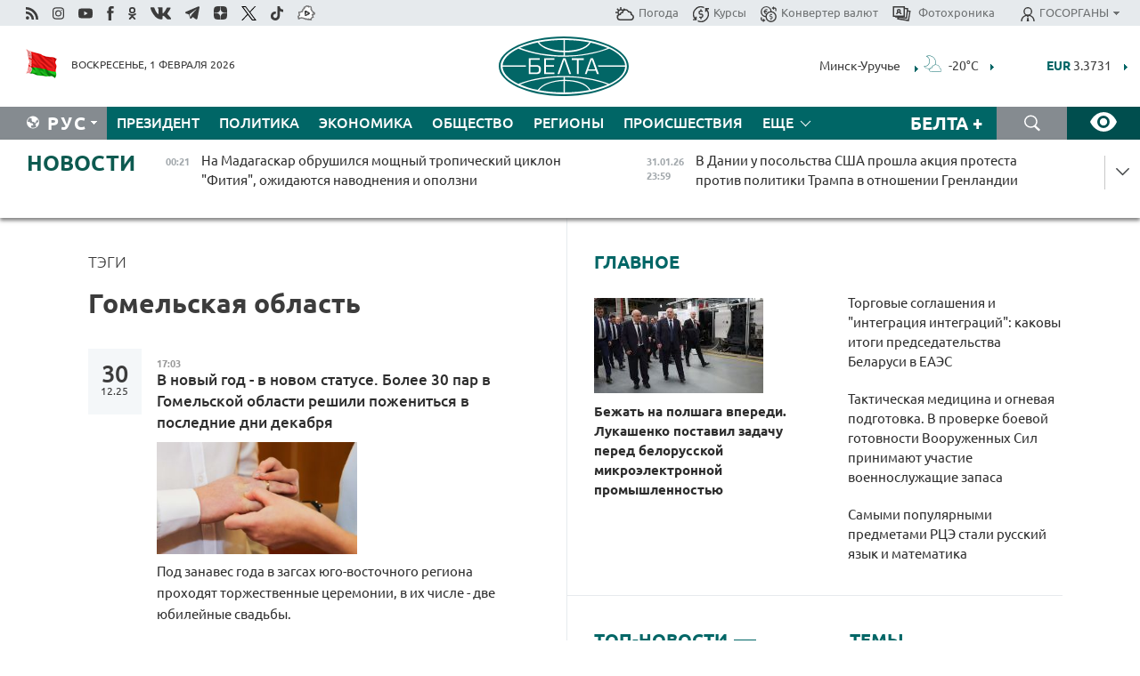

--- FILE ---
content_type: text/html; charset=UTF-8
request_url: https://belta.by/search/findTags/871/page/9/?day=08&month=04&year=24
body_size: 25305
content:
    
    <!DOCTYPE HTML>
<html lang="ru-RU" >
<head  prefix="article: http://ogp.me/ns/article#">
    <title>Гомельская область | Новости Беларуси | БелТА | Страница 9</title>
    <meta http-equiv="Content-Type" content="text/html; charset=utf-8">
    <meta name="viewport" content="width=device-width, initial-scale=1.0">
    <meta http-equiv="X-UA-Compatible" content="IE=edge">
    <link rel="stylesheet" href="/styles/general_styles.css" type="text/css">
    <link rel="stylesheet" href="/styles/styles2.css?1769895077" type="text/css">
    <link rel="stylesheet" href="/styles/styles.css?1769895077" type="text/css">
    <link rel="stylesheet" href="/styles/tr_styles.css" type="text/css">
    <link rel="icon" href="https://belta.by/favicon.svg" type="image/x-icon">
    <link rel="icon" href="/desimages/fav.png" type="image/png">
    <meta name="description" content=" | Страница 9">
              <link rel = "canonical" href="https://belta.by/search/findTags/871/page/9/">
     
                      <meta name="robots" content="index, follow">
        <meta property="og:type" content="website">
        <meta property="og:site_name" content="Белорусское телеграфное агентство">
        <meta property="og:url" content="https://belta.by/search/findTags/871/page/9/">
        <meta property="og:title" content="Гомельская область | Новости Беларуси | БелТА | Страница 9">
        <meta property="og:description" content=" | Страница 9">
        
    	                        <meta name='yandex-verification' content='5663cc016ad6440d' />
            
                        <meta name="google-site-verification" content="andJQrL6AnIWI-D4xvMHHqOqg8Lisx5D6kMC7u9o5Bk" />
            
                        <meta property="fb:pages" content="107521439328407" />

            
                        <meta name="google-site-verification" content="co-xJOwE_pyZNYL8hF6TaT2C9dDisgW8231sszZ-JI0" />

            
                        <!-- Yandex.Metrika informer -->
<a href="https://metrika.yandex.by/stat/?id=15029098&amp;from=informer"
target="_blank" rel="nofollow"><img src="https://informer.yandex.ru/informer/15029098/1_1_FFFFFFFF_EFEFEFFF_0_pageviews"
style="width:80px; height:15px; border:0; display:none" alt="Яндекс.Метрика" title="Яндекс.Метрика: данные за сегодня (просмотры)" class="ym-advanced-informer" data-cid="15029098" data-lang="ru" /></a>
<!-- /Yandex.Metrika informer -->

<!-- Yandex.Metrika counter -->
<script type="text/javascript" >
   (function(m,e,t,r,i,k,a){m[i]=m[i]||function(){(m[i].a=m[i].a||[]).push(arguments)};
   m[i].l=1*new Date();
   for (var j = 0; j < document.scripts.length; j++) {if (document.scripts[j].src === r) { return; }}
   k=e.createElement(t),a=e.getElementsByTagName(t)[0],k.async=1,k.src=r,a.parentNode.insertBefore(k,a)})
   (window, document, "script", "https://mc.yandex.ru/metrika/tag.js", "ym");

   ym(15029098, "init", {
        clickmap:true,
        trackLinks:true,
        accurateTrackBounce:true,
        webvisor:true
   });
</script>
<noscript><div><img src="https://mc.yandex.ru/watch/15029098" style="position:absolute; left:-9999px;" alt="" /></div></noscript>
<!-- /Yandex.Metrika counter -->

            
                        <!-- Google tag (gtag.js) --> 
<script async src="https://www.googletagmanager.com/gtag/js?id=G-5G5YZ1E1J0"></script> <script> window.dataLayer = window.dataLayer || []; function gtag(){dataLayer.push(arguments);} gtag('js', new Date()); gtag('config', 'G-5G5YZ1E1J0');
</script>

            
                        <!--head -->
<script async src="https://widget.sparrow.ru/js/loader.js"></script>

            
        

            	
        
                                <script async src="https://lenta.sparrow.ru/js/loader.js"></script>

            
                        <!--head -->
<script async src="https://widget.sparrow.ru/js/embed.js"></script>

            
        

        
</head>
<body>
            <a id="top"></a>
	<div class="all   ">
        <div class="ban_main_top">
            
        </div>
        <div class="top_line">
	                <div class="social_icons">
                                          <a href="/rss" title="Rss"  target ="_self" onmouseover="this.children[0].src='https://img.belta.by/images/storage/banners/000015_e75332d9759a535dbd02582b38240ace_work.svg'" onmouseout="this.children[0].src='https://img.belta.by/images/storage/banners/000015_06c67faab12793f011de90a38aef8cf1_work.svg'">
                    <img class="lazyload" data-src="https://img.belta.by/images/storage/banners/000015_06c67faab12793f011de90a38aef8cf1_work.svg" alt="Rss" title="Rss" />
                </a>
                                              <a href="https://www.instagram.com/beltanews.official" title="Instagram" rel="nofollow"  target ="_blank" onmouseover="this.children[0].src='https://img.belta.by/images/storage/banners/000015_16d12d0a01989bf60add6345e63d7d6c_work.svg'" onmouseout="this.children[0].src='https://img.belta.by/images/storage/banners/000015_dfb020327a27875950807e5a19ffd020_work.svg'">
                    <img class="lazyload" data-src="https://img.belta.by/images/storage/banners/000015_dfb020327a27875950807e5a19ffd020_work.svg" alt="Instagram" title="Instagram" />
                </a>
                                              <a href="https://www.youtube.com/user/beltavideo" title="YouTube" rel="nofollow"  target ="_blank" onmouseover="this.children[0].src='https://img.belta.by/images/storage/banners/000015_f1b4133b2972136f56addd2ce6070ed2_work.svg'" onmouseout="this.children[0].src='https://img.belta.by/images/storage/banners/000015_d13d4ea0deac25c940a3d9accb7071c8_work.svg'">
                    <img class="lazyload" data-src="https://img.belta.by/images/storage/banners/000015_d13d4ea0deac25c940a3d9accb7071c8_work.svg" alt="YouTube" title="YouTube" />
                </a>
                                              <a href="https://www.facebook.com/beltanews/" title="facebook" rel="nofollow"  target ="_blank" onmouseover="this.children[0].src='https://img.belta.by/images/storage/banners/000015_2dd7ef0e89eb8223de5094653e8e3ca9_work.svg'" onmouseout="this.children[0].src='https://img.belta.by/images/storage/banners/000015_85de3d590e2215f9ee73d91065827c5f_work.svg'">
                    <img class="lazyload" data-src="https://img.belta.by/images/storage/banners/000015_85de3d590e2215f9ee73d91065827c5f_work.svg" alt="facebook" title="facebook" />
                </a>
                                              <a href="https://ok.ru/beltanews" title="odnoklassniki" rel="nofollow"  target ="_blank" onmouseover="this.children[0].src='https://img.belta.by/images/storage/banners/000015_5444909c31e907584930038efb9dec9a_work.svg'" onmouseout="this.children[0].src='https://img.belta.by/images/storage/banners/000015_b04121f7a43df29677bf43d83d5f7afd_work.svg'">
                    <img class="lazyload" data-src="https://img.belta.by/images/storage/banners/000015_b04121f7a43df29677bf43d83d5f7afd_work.svg" alt="odnoklassniki" title="odnoklassniki" />
                </a>
                                              <a href="https://vk.com/beltanews" title="ВК"  target ="_blank" onmouseover="this.children[0].src='https://img.belta.by/images/storage/banners/000015_b4fd98d6db82c9c31794c4d5c8bc6897_work.svg'" onmouseout="this.children[0].src='https://img.belta.by/images/storage/banners/000015_c4d04b8b3cff18d719ac28090efd708b_work.svg'">
                    <img class="lazyload" data-src="https://img.belta.by/images/storage/banners/000015_c4d04b8b3cff18d719ac28090efd708b_work.svg" alt="ВК" title="ВК" />
                </a>
                                              <a href="https://t.me/belta_telegramm" title="Telegram"  target ="_blank" onmouseover="this.children[0].src='https://img.belta.by/images/storage/banners/000015_71c906be1e070943faac041d399df6a2_work.png'" onmouseout="this.children[0].src='https://img.belta.by/images/storage/banners/000015_4a4a860a7eca08059fc35a7265f26636_work.svg'">
                    <img class="lazyload" data-src="https://img.belta.by/images/storage/banners/000015_4a4a860a7eca08059fc35a7265f26636_work.svg" alt="Telegram" title="Telegram" />
                </a>
                                              <a href="https://zen.yandex.ru/belta.by" title="Zen.yandex"  target ="_blank" onmouseover="this.children[0].src='https://img.belta.by/images/storage/banners/000015_766038a089c3272e8d29d93a7cb7cf03_work.svg'" onmouseout="this.children[0].src='https://img.belta.by/images/storage/banners/000015_e695db7a3fc8defe7a9c4b2caf17f517_work.svg'">
                    <img class="lazyload" data-src="https://img.belta.by/images/storage/banners/000015_e695db7a3fc8defe7a9c4b2caf17f517_work.svg" alt="Zen.yandex" title="Zen.yandex" />
                </a>
                                              <a href="https://www.twitter.com/beltanews" title="twitter"  target ="_blank" onmouseover="this.children[0].src='https://img.belta.by/images/storage/banners/000015_5c3d5a0c1f3a2f47f439c8105d1d4231_work.svg'" onmouseout="this.children[0].src='https://img.belta.by/images/storage/banners/000015_ebbb01b8bed63e6a644f0736e9700d58_work.svg'">
                    <img class="lazyload" data-src="https://img.belta.by/images/storage/banners/000015_ebbb01b8bed63e6a644f0736e9700d58_work.svg" alt="twitter" title="twitter" />
                </a>
                                              <a href="https://vm.tiktok.com/ZMSkrKcg6/" title="TikTok"  target ="_blank" onmouseover="this.children[0].src='https://img.belta.by/images/storage/banners/000015_02b08e68945ad7417317e29f28419dd7_work.svg'" onmouseout="this.children[0].src='https://img.belta.by/images/storage/banners/000015_b0a0c5b84511f1589367f88bf2a26ff6_work.svg'">
                    <img class="lazyload" data-src="https://img.belta.by/images/storage/banners/000015_b0a0c5b84511f1589367f88bf2a26ff6_work.svg" alt="TikTok" title="TikTok" />
                </a>
                                              <a href="https://videobel.by/ru-RU" title="videobel.by"  target ="_blank" onmouseover="this.children[0].src='https://img.belta.by/images/storage/banners/000015_2e32f761dcda423f47396bdbbe50799a_work.svg'" onmouseout="this.children[0].src='https://img.belta.by/images/storage/banners/000015_b142fa66f70acf9289e31643531e057d_work.svg'">
                    <img class="lazyload" data-src="https://img.belta.by/images/storage/banners/000015_b142fa66f70acf9289e31643531e057d_work.svg" alt="videobel.by" title="videobel.by" />
                </a>
                        </div>
    
	        <script>
        var scroll_items = Array();
    </script>
<div class="projects_menu">
	
                    <div class="projects_menu_item " id="pr_el_257"><a target="_blank"  href="http://belta.by/meteo/"  title="Погода" onmouseover="this.children[0].src='https://img.belta.by/images/storage/menu/000091_780475ce54241537057199193807b1c2.svg'" onmouseout="this.children[0].src='https://img.belta.by/images/storage/menu/000091_1a1bb0701f9d3f01b920ea218691e4e6.svg'">
            <img src="https://img.belta.by/images/storage/menu/000091_1a1bb0701f9d3f01b920ea218691e4e6.svg" title="Погода" alt="Погода"/><span>Погода</span>    </a>
            </div>
	
                    <div class="projects_menu_item " id="pr_el_258"><a target="_blank"  href="http://belta.by/currency/"  title="Курсы" onmouseover="this.children[0].src='https://img.belta.by/images/storage/menu/000091_392ede967e1c9a4f2dd58f8fb7121ace.svg'" onmouseout="this.children[0].src='https://img.belta.by/images/storage/menu/000091_741103557056bc95717efc0007c9a8b9.svg'">
            <img src="https://img.belta.by/images/storage/menu/000091_741103557056bc95717efc0007c9a8b9.svg" title="Курсы" alt="Курсы"/><span>Курсы</span>    </a>
            </div>
	
                    <div class="projects_menu_item " id="pr_el_461"><a target="_blank"  href="http://belta.by/konverter-valyut/"  title="Конвертер валют" onmouseover="this.children[0].src='https://img.belta.by/images/storage/menu/000091_257ab989382c03ca0cf846f2393e3edb.svg'" onmouseout="this.children[0].src='https://img.belta.by/images/storage/menu/000091_1e776498a84d5a964ffa737581f9796c.svg'">
            <img src="https://img.belta.by/images/storage/menu/000091_1e776498a84d5a964ffa737581f9796c.svg" title="Конвертер валют" alt="Конвертер валют"/><span>Конвертер валют</span>    </a>
            </div>
	
                    <div class="projects_menu_item " id="pr_el_58"><a target="_blank"  href="https://photobelta.by/"  title=" Фотохроника" onmouseover="this.children[0].src='https://img.belta.by/images/storage/menu/000091_67b2a7fda7a719c19d95c6acdb6bc728.svg'" onmouseout="this.children[0].src='https://img.belta.by/images/storage/menu/000091_9977c9bc7bd3b8c7436c91140b5212d9.svg'">
            <img src="https://img.belta.by/images/storage/menu/000091_9977c9bc7bd3b8c7436c91140b5212d9.svg" title=" Фотохроника" alt=" Фотохроника"/><span> Фотохроника</span>    </a>
            </div>
	
                    <div class="projects_menu_item projects_menu_drop" id="pr_el_111"><a   href="http://belta.by/"  title="ГОСОРГАНЫ" onmouseover="this.children[0].src='https://img.belta.by/images/storage/menu/000091_ac7f968d737ea18c8d0b7dd120436698.svg'" onmouseout="this.children[0].src='https://img.belta.by/images/storage/menu/000091_a798da0a2a2fb39e57893bcf36c1f22d.svg'">
            <img src="https://img.belta.by/images/storage/menu/000091_a798da0a2a2fb39e57893bcf36c1f22d.svg" title="ГОСОРГАНЫ" alt="ГОСОРГАНЫ"/><span>ГОСОРГАНЫ</span>    </a>
                    <script>
                var scroll_pr_m = "pr_m_111";
                scroll_items[scroll_items.length] = "pr_m_111";
            </script>
          <div class="projects_menu_s" id="pr_m_111">  
           	
                <div class="pr_menu_s_item">
                                                                                                                        <a target="_blank"   href="https://president.gov.by/ru" title="Президент Беларуси"  rel="nofollow">Президент Беларуси</a>
                        
                                    </div>
            	
                <div class="pr_menu_s_item">
                                                                                                                        <a target="_blank"   href="https://www.government.by/" title="Совет Министров"  rel="nofollow">Совет Министров</a>
                        
                                    </div>
            	
                <div class="pr_menu_s_item">
                                                                                                                        <a target="_blank"   href="https://sovrep.gov.by/" title="Совет Республики"  rel="nofollow">Совет Республики</a>
                        
                                    </div>
            	
                <div class="pr_menu_s_item">
                                                                                                                        <a target="_blank"   href="https://house.gov.by/ru" title="Палата представителей"  rel="nofollow">Палата представителей</a>
                        
                                    </div>
            	
                <div class="pr_menu_s_item">
                                                                                                                        <a target="_blank"   href="http://www.kc.gov.by/" title="Конституционный суд"  rel="nofollow">Конституционный суд</a>
                        
                                    </div>
            	
                <div class="pr_menu_s_item">
                                                                                                                        <a target="_blank"   href="http://www.court.gov.by/" title="Верховный суд"  rel="nofollow">Верховный суд</a>
                        
                                    </div>
            	
                <div class="pr_menu_s_item">
                                                                                                                        <a target="_blank"   href="http://www.kgk.gov.by/ru/" title="Комитет государственного контроля"  rel="nofollow">Комитет государственного контроля</a>
                        
                                    </div>
            	
                <div class="pr_menu_s_item">
                                                                                                                        <a target="_blank"   href="http://www.prokuratura.gov.by/" title="Генеральная прокуратура"  rel="nofollow">Генеральная прокуратура</a>
                        
                                    </div>
            	
                <div class="pr_menu_s_item">
                                                                                                                        <a target="_blank"   href="http://www.nbrb.by/" title="Национальный банк"  rel="nofollow">Национальный банк</a>
                        
                                    </div>
            	
                <div class="pr_menu_s_item">
                                                                                                                        <a target="_blank"   href="http://www.mas.by/" title="Министерство архитектуры и строительства"  rel="nofollow">Министерство архитектуры и строительства</a>
                        
                                    </div>
            	
                <div class="pr_menu_s_item">
                                                                                                                        <a target="_blank"   href="http://mvd.gov.by/" title="Министерство внутренних дел"  rel="nofollow">Министерство внутренних дел</a>
                        
                                    </div>
            	
                <div class="pr_menu_s_item">
                                                                                                                        <a target="_blank"   href="http://www.mjkx.gov.by/" title="Министерство ЖКХ"  rel="nofollow">Министерство ЖКХ</a>
                        
                                    </div>
            	
                <div class="pr_menu_s_item">
                                                                                                                        <a target="_blank"   href="http://minzdrav.gov.by/ru/" title="Министерство здравоохранения"  rel="nofollow">Министерство здравоохранения</a>
                        
                                    </div>
            	
                <div class="pr_menu_s_item">
                                                                                                                        <a target="_blank"   href="http://www.mfa.gov.by/" title="Министерство иностранных дел"  rel="nofollow">Министерство иностранных дел</a>
                        
                                    </div>
            	
                <div class="pr_menu_s_item">
                                                                                                                        <a target="_blank"   href="http://www.mininform.gov.by/" title="Министерство информации"  rel="nofollow">Министерство информации</a>
                        
                                    </div>
            	
                <div class="pr_menu_s_item">
                                                                                                                        <a target="_blank"   href="http://www.kultura.by/" title="Министерство культуры"  rel="nofollow">Министерство культуры</a>
                        
                                    </div>
            	
                <div class="pr_menu_s_item">
                                                                                                                        <a target="_blank"   href="http://www.mlh.gov.by/" title="Министерство лесного хозяйства"  rel="nofollow">Министерство лесного хозяйства</a>
                        
                                    </div>
            	
                <div class="pr_menu_s_item">
                                                                                                                        <a target="_blank"   href="http://nalog.gov.by/" title="Министерство по налогам и сборам"  rel="nofollow">Министерство по налогам и сборам</a>
                        
                                    </div>
            	
                <div class="pr_menu_s_item">
                                                                                                                        <a target="_blank"   href="http://edu.gov.by/" title="Министерство образования"  rel="nofollow">Министерство образования</a>
                        
                                    </div>
            	
                <div class="pr_menu_s_item">
                                                                                                                        <a target="_blank"   href="http://www.mil.by/" title="Министерство обороны"  rel="nofollow">Министерство обороны</a>
                        
                                    </div>
            	
                <div class="pr_menu_s_item">
                                                                                                                        <a target="_blank"   href="http://minpriroda.gov.by/" title="Министерство природных ресурсов"  rel="nofollow">Министерство природных ресурсов</a>
                        
                                    </div>
            	
                <div class="pr_menu_s_item">
                                                                                                                        <a target="_blank"   href="http://www.minprom.gov.by/" title="Министерство промышленности"  rel="nofollow">Министерство промышленности</a>
                        
                                    </div>
            	
                <div class="pr_menu_s_item">
                                                                                                                        <a target="_blank"   href="http://www.mpt.gov.by/" title="Министерство связи и информатизации"  rel="nofollow">Министерство связи и информатизации</a>
                        
                                    </div>
            	
                <div class="pr_menu_s_item">
                                                                                                                        <a target="_blank"   href="https://www.mshp.gov.by/" title="Министерство сельского хозяйства"  rel="nofollow">Министерство сельского хозяйства</a>
                        
                                    </div>
            	
                <div class="pr_menu_s_item">
                                                                                                                        <a target="_blank"   href="https://mst.gov.by/ru/" title="Министерство спорта"  rel="nofollow">Министерство спорта</a>
                        
                                    </div>
            	
                <div class="pr_menu_s_item">
                                                                                                                        <a target="_blank"   href="http://mart.gov.by/" title="Министерство антимонопольного регулирования и торговли"  rel="nofollow">Министерство антимонопольного регулирования и торговли</a>
                        
                                    </div>
            	
                <div class="pr_menu_s_item">
                                                                                                                        <a target="_blank"   href="http://www.mintrans.gov.by/" title="Министерство транспорта и коммуникаций"  rel="nofollow">Министерство транспорта и коммуникаций</a>
                        
                                    </div>
            	
                <div class="pr_menu_s_item">
                                                                                                                        <a target="_blank"   href="http://www.mintrud.gov.by/" title="Министерство труда и социальной защиты"  rel="nofollow">Министерство труда и социальной защиты</a>
                        
                                    </div>
            	
                <div class="pr_menu_s_item">
                                                                                                                        <a target="_blank"   href="http://mchs.gov.by/" title="Министерство по чрезвычайным ситуациям"  rel="nofollow">Министерство по чрезвычайным ситуациям</a>
                        
                                    </div>
            	
                <div class="pr_menu_s_item">
                                                                                                                        <a target="_blank"   href="http://www.minfin.gov.by/" title="Министерство финансов"  rel="nofollow">Министерство финансов</a>
                        
                                    </div>
            	
                <div class="pr_menu_s_item">
                                                                                                                        <a target="_blank"   href="http://www.economy.gov.by/" title="Министерство экономики"  rel="nofollow">Министерство экономики</a>
                        
                                    </div>
            	
                <div class="pr_menu_s_item">
                                                                                                                        <a target="_blank"   href="http://www.minenergo.gov.by/" title="Министерство энергетики"  rel="nofollow">Министерство энергетики</a>
                        
                                    </div>
            	
                <div class="pr_menu_s_item">
                                                                                                                        <a target="_blank"   href="https://minjust.gov.by/" title="Министерство юстиции"  rel="nofollow">Министерство юстиции</a>
                        
                                    </div>
            	
                <div class="pr_menu_s_item">
                                                                                                                        <a target="_blank"   href="http://www.gki.gov.by/" title="Госкомитет по имуществу"  rel="nofollow">Госкомитет по имуществу</a>
                        
                                    </div>
            	
                <div class="pr_menu_s_item">
                                                                                                                        <a target="_blank"   href="http://www.gknt.gov.by/" title="Госкомитет по науке и технологиям"  rel="nofollow">Госкомитет по науке и технологиям</a>
                        
                                    </div>
            	
                <div class="pr_menu_s_item">
                                                                                                                        <a target="_blank"   href="http://gosstandart.gov.by/" title="Госкомитет по стандартизации"  rel="nofollow">Госкомитет по стандартизации</a>
                        
                                    </div>
            	
                <div class="pr_menu_s_item">
                                                                                                                        <a target="_blank"   href="http://www.sudexpert.gov.by/" title="Госкомитет судебных экспертиз"  rel="nofollow">Госкомитет судебных экспертиз</a>
                        
                                    </div>
            	
                <div class="pr_menu_s_item">
                                                                                                                        <a target="_blank"   href="http://www.gpk.gov.by/" title="Государственный пограничный комитет"  rel="nofollow">Государственный пограничный комитет</a>
                        
                                    </div>
            	
                <div class="pr_menu_s_item">
                                                                                                                        <a target="_blank"   href="http://www.gtk.gov.by/" title="Государственный таможенный комитет"  rel="nofollow">Государственный таможенный комитет</a>
                        
                                    </div>
            	
                <div class="pr_menu_s_item">
                                                                                                                        <a target="_blank"   href="http://www.belstat.gov.by/" title="Национальный статистический комитет"  rel="nofollow">Национальный статистический комитет</a>
                        
                                    </div>
            	
                <div class="pr_menu_s_item">
                                                                                                                        <a target="_blank"   href="http://sk.gov.by/ru/" title="Следственный комитет"  rel="nofollow">Следственный комитет</a>
                        
                                    </div>
            	
                <div class="pr_menu_s_item">
                                                                                                                        <a target="_blank"   href="http://brest-region.gov.by/" title="Брестский облисполком"  rel="nofollow">Брестский облисполком</a>
                        
                                    </div>
            	
                <div class="pr_menu_s_item">
                                                                                                                        <a target="_blank"   href="https://vitebsk-region.gov.by/" title="Витебский облисполком"  rel="nofollow">Витебский облисполком</a>
                        
                                    </div>
            	
                <div class="pr_menu_s_item">
                                                                                                                        <a target="_blank"   href="http://gomel-region.gov.by/" title="Гомельский облисполком"  rel="nofollow">Гомельский облисполком</a>
                        
                                    </div>
            	
                <div class="pr_menu_s_item">
                                                                                                                        <a target="_blank"   href="http://grodno-region.gov.by/ru/" title="Гродненский облисполком"  rel="nofollow">Гродненский облисполком</a>
                        
                                    </div>
            	
                <div class="pr_menu_s_item">
                                                                                                                        <a target="_blank"   href="http://www.minsk-region.gov.by/" title="Минский облисполком"  rel="nofollow">Минский облисполком</a>
                        
                                    </div>
            	
                <div class="pr_menu_s_item">
                                                                                                                        <a target="_blank"   href="https://mogilev-region.gov.by/" title="Могилевский облисполком"  rel="nofollow">Могилевский облисполком</a>
                        
                                    </div>
            	
                <div class="pr_menu_s_item">
                                                                                                                        <a target="_blank"   href="http://www.minsk.gov.by/" title="Минский горисполком"  rel="nofollow">Минский горисполком</a>
                        
                                    </div>
                       </div> 
            </div>
</div>

     
        </div>
        <div class="header">
            <div class="header_date">
                                            <a class="header_flag" href="/" title="Флаг"  target ="_blank">
                <img 
                    src="https://img.belta.by/images/storage/banners/000461_f84a57f535ca765aa986787a72e34e6b_work.png" 
                    alt="Флаг" 
                    title="Флаг" 
                                    />
            </a>
            
                Воскресенье,  1 февраля 2026
            </div>
	    	        	        <div class="logo">
            
                                                                    <a href="/" title="Белорусское телеграфное агентство"  target ="_self">
                            <span class="logo_img"><img src="https://img.belta.by/images/storage/banners/000016_0e5faa1e4bb748d0cb03c4c485d4a9d3_work.svg" alt="Белорусское телеграфное агентство" title="Белорусское телеграфное агентство" /></span>
                                                    </a>
                                                        </div>
    
        	<div class="weather_currency">
            	<div class="weather_currency_inner">
            		    	 
	<form id="cityForm_header">
    	<input type="hidden" id="selCityIn_header" name="selCity" value="12"/>
        <span id="cityNameIn_header" class="header_weather link_arrow" onclick="open_block('city_hiddenIn_header');">Минск-Уручье</span>
        <a href="/meteo/" title="" id="weather_table_header">
<img src="/desimages/n_FEW.svg" title="Малооблачно"  alt="Малооблачно"/>
            
         -20&deg;C
            
        </a>    
            <a class="link_arrow" href="/meteo/" title=""></a>
            
            <div id="city_hiddenIn_header" style="display: none;">
                                <div class="close" onclick="close_popup('city_hiddenIn_header')"></div>
                <div class="header_cities_inner">
                	<div class="cityDownItem" onclick="setAction('selCityIn_header', 'cityNameIn_header', '14', this, 'city_hiddenIn_header');set_cookie('city', '14');get_page('/meteo/weatherInHeader?city=14&template=meteoData', 'weather_table_header', 0, '', '', 1);">Барановичи</div>
                	<div class="cityDownItem" onclick="setAction('selCityIn_header', 'cityNameIn_header', '15', this, 'city_hiddenIn_header');set_cookie('city', '15');get_page('/meteo/weatherInHeader?city=15&template=meteoData', 'weather_table_header', 0, '', '', 1);">Бобруйск</div>
                	<div class="cityDownItem" onclick="setAction('selCityIn_header', 'cityNameIn_header', '8', this, 'city_hiddenIn_header');set_cookie('city', '8');get_page('/meteo/weatherInHeader?city=8&template=meteoData', 'weather_table_header', 0, '', '', 1);">Борисов</div>
                	<div class="cityDownItem" onclick="setAction('selCityIn_header', 'cityNameIn_header', '18', this, 'city_hiddenIn_header');set_cookie('city', '18');get_page('/meteo/weatherInHeader?city=18&template=meteoData', 'weather_table_header', 0, '', '', 1);">Брест</div>
                	<div class="cityDownItem" onclick="setAction('selCityIn_header', 'cityNameIn_header', '6', this, 'city_hiddenIn_header');set_cookie('city', '6');get_page('/meteo/weatherInHeader?city=6&template=meteoData', 'weather_table_header', 0, '', '', 1);">Витебск</div>
                	<div class="cityDownItem" onclick="setAction('selCityIn_header', 'cityNameIn_header', '20', this, 'city_hiddenIn_header');set_cookie('city', '20');get_page('/meteo/weatherInHeader?city=20&template=meteoData', 'weather_table_header', 0, '', '', 1);">Гомель</div>
                	<div class="cityDownItem" onclick="setAction('selCityIn_header', 'cityNameIn_header', '10', this, 'city_hiddenIn_header');set_cookie('city', '10');get_page('/meteo/weatherInHeader?city=10&template=meteoData', 'weather_table_header', 0, '', '', 1);">Гродно</div>
                	<div class="cityDownItem" onclick="setAction('selCityIn_header', 'cityNameIn_header', '16', this, 'city_hiddenIn_header');set_cookie('city', '16');get_page('/meteo/weatherInHeader?city=16&template=meteoData', 'weather_table_header', 0, '', '', 1);">Жлобин</div>
                	<div class="cityDownItem" onclick="setAction('selCityIn_header', 'cityNameIn_header', '11', this, 'city_hiddenIn_header');set_cookie('city', '11');get_page('/meteo/weatherInHeader?city=11&template=meteoData', 'weather_table_header', 0, '', '', 1);">Лида</div>
                	<div class="cityDownItem" onclick="setAction('selCityIn_header', 'cityNameIn_header', '12', this, 'city_hiddenIn_header');set_cookie('city', '12');get_page('/meteo/weatherInHeader?city=12&template=meteoData', 'weather_table_header', 0, '', '', 1);">Минск-Уручье</div>
                	<div class="cityDownItem" onclick="setAction('selCityIn_header', 'cityNameIn_header', '13', this, 'city_hiddenIn_header');set_cookie('city', '13');get_page('/meteo/weatherInHeader?city=13&template=meteoData', 'weather_table_header', 0, '', '', 1);">Могилев</div>
                	<div class="cityDownItem" onclick="setAction('selCityIn_header', 'cityNameIn_header', '19', this, 'city_hiddenIn_header');set_cookie('city', '19');get_page('/meteo/weatherInHeader?city=19&template=meteoData', 'weather_table_header', 0, '', '', 1);">Мозырь</div>
                	<div class="cityDownItem" onclick="setAction('selCityIn_header', 'cityNameIn_header', '9', this, 'city_hiddenIn_header');set_cookie('city', '9');get_page('/meteo/weatherInHeader?city=9&template=meteoData', 'weather_table_header', 0, '', '', 1);">Орша</div>
                	<div class="cityDownItem" onclick="setAction('selCityIn_header', 'cityNameIn_header', '5', this, 'city_hiddenIn_header');set_cookie('city', '5');get_page('/meteo/weatherInHeader?city=5&template=meteoData', 'weather_table_header', 0, '', '', 1);">Полоцк</div>
                	<div class="cityDownItem" onclick="setAction('selCityIn_header', 'cityNameIn_header', '22', this, 'city_hiddenIn_header');set_cookie('city', '22');get_page('/meteo/weatherInHeader?city=22&template=meteoData', 'weather_table_header', 0, '', '', 1);">Солигорск</div>
                        </div>
            </div>
            
                	</form>
	
   

    
				 	    <div class="header_currency_conteiner">
        <div id="header_currency">
<a class="header_currency" href="/currency/"><span> EUR</span> 3.3731</a>
<a class="header_currency" href="/currency/"><span> USD</span> 2.8331</a>
<a class="header_currency" href="/currency/"><span>100 RUB</span> 3.7529</a>
        </div>
<a class="link_arrow" href="/currency/" title="Подробнее о курсах валют НБ"></a>
</div>

            	</div>
            </div>
 	   	</div>
                <div class="menu_line" >
		    <div class="main_langs" id="main_langs">
            <div class="main_langs_inner" id="main_langs_inner">
	
                                                    	
                                    <div class="main_lang_item" ><a target="_blank"   href="https://blr.belta.by" title="Бел" >Бел </a></div>
        	
                                    <div class="main_lang_item" ><a target="_blank"   href="https://pol.belta.by" title="Pl" >Pl </a></div>
        	
                                    <div class="main_lang_item" ><a target="_blank"   href="https://eng.belta.by" title="Eng" >Eng </a></div>
        	
                                    <div class="main_lang_item" ><a target="_blank"   href="https://deu.belta.by" title="Deu" >Deu </a></div>
        	
                                    <div class="main_lang_item" ><a target="_blank"   href="https://esp.belta.by" title="Esp" >Esp </a></div>
        	
                                    <div class="main_lang_item" ><a target="_blank"   href="https://chn.belta.by/" title="中文" >中文 </a></div>
        </div>
<div class="main_lang_item main_lang_selected" ><a   href="http://belta.by/" title="Рус">Рус</a></div>
</div>
		

    		   <div class="h_menu_fp" id="h_menu_fp" >
    <div class="h_menu_title" id="h_menu_title">
                Меню
    </div>
            <div class="h_menu_s" id="h_menu_s"></div>
        <div class="menu_more">
            <div class="menu_more_title" id="h_menu_more" >Еще </div>
                    <div id="h_menu" class="h_menu">
                <div class="content_all_margin">
	                        <div class="menu_els" id="h_menu_line_1">
                                                            <div class="menu_item " id="h_menu_item_1_1">
                            <a   href="http://belta.by/president/" title="Президент">Президент</a>
                        </div>
                                                                                <div class="menu_item " id="h_menu_item_1_2">
                            <a   href="http://belta.by/politics/" title="Политика">Политика</a>
                        </div>
                                                                                <div class="menu_item " id="h_menu_item_1_3">
                            <a   href="http://belta.by/economics/" title="Экономика">Экономика</a>
                        </div>
                                                                                <div class="menu_item " id="h_menu_item_1_4">
                            <a   href="http://belta.by/society/" title="Общество">Общество</a>
                        </div>
                                                                                <div class="menu_item " id="h_menu_item_1_5">
                            <a   href="http://belta.by/regions/" title="Регионы">Регионы</a>
                        </div>
                                                                                <div class="menu_item " id="h_menu_item_1_6">
                            <a   href="http://belta.by/incident/" title="Происшествия">Происшествия</a>
                        </div>
                                                                                <div class="menu_item " id="h_menu_item_1_7">
                            <a   href="http://belta.by/tech/" title="Технологии">Технологии</a>
                        </div>
                                                                                <div class="menu_item " id="h_menu_item_1_8">
                            <a   href="http://belta.by/world/" title="В мире">В мире</a>
                        </div>
                                                                                <div class="menu_item " id="h_menu_item_1_9">
                            <a   href="http://belta.by/culture/" title="Культура">Культура</a>
                        </div>
                                                                                <div class="menu_item " id="h_menu_item_1_10">
                            <a   href="http://belta.by/sport/" title="Спорт">Спорт</a>
                        </div>
                                                                                <div class="menu_item " id="h_menu_item_1_11">
                            <a   href="http://belta.by/events/" title="Афиша">Афиша</a>
                        </div>
                                                                                <div class="menu_item " id="h_menu_item_1_12">
                            <a   href="http://belta.by/kaleidoscope/" title="Калейдоскоп">Калейдоскоп</a>
                        </div>
                                                </div>
                                                                <div class="menu_els" id="h_menu_line_3">
                                                            <div class="menu_item " id="h_menu_item_3_1">
                            <a   href="http://belta.by/comments/" title="Комментарии">Комментарии</a>
                        </div>
                                                                                <div class="menu_item " id="h_menu_item_3_2">
                            <a   href="http://belta.by/interview/" title="Интервью">Интервью</a>
                        </div>
                                                </div>
                                            <div class="menu_els" id="h_menu_line_4">
                                                            <div class="menu_item " id="h_menu_item_4_1">
                            <a   href="http://belta.by/photonews/" title="Фотоновости">Фотоновости</a>
                        </div>
                                                                                <div class="menu_item " id="h_menu_item_4_2">
                            <a   href="http://belta.by/search/findTags/1193/" title="Репортаж">Репортаж</a>
                        </div>
                                                                                <div class="menu_item " id="h_menu_item_4_3">
                            <a   href="http://belta.by/video/" title="Видео">Видео</a>
                        </div>
                                                                                <div class="menu_item " id="h_menu_item_4_4">
                            <a   href="http://belta.by/infographica/" title="Инфографика">Инфографика</a>
                        </div>
                                                </div>
                                            <div class="menu_els" id="h_menu_line_5">
                                                            <div class="menu_item " id="h_menu_item_5_1">
                            <a   href="http://belta.by/new-about-agency/" title="Об агентстве">Об агентстве</a>
                        </div>
                                                                                <div class="menu_item " id="h_menu_item_5_2">
                            <a   href="http://belta.by/press-center/" title="Пресс-центр">Пресс-центр</a>
                        </div>
                                                                                <div class="menu_item " id="h_menu_item_5_3">
                            <a   href="http://belta.by/advertising/" title="Реклама">Реклама</a>
                        </div>
                                                                                <div class="menu_item " id="h_menu_item_5_4">
                            <a   href="http://belta.by/contacts/" title="Контакты">Контакты</a>
                        </div>
                                                </div>
                                                                                        </div>
       
    </div>
                    </div>
           </div>            
	


	
			    <div class="vsv">
                              <a href="/special/" title="Версия для слабовидящих"  target ="_self" onmouseover="this.children[0].src='https://img.belta.by/images/storage/banners/000348_d6729adc3ec89b066e21fde3221aee32_work.svg'" onmouseout="this.children[0].src='https://img.belta.by/images/storage/banners/000348_62ac476b347e745a56913223e1431577_work.svg'">
                    <img class="lazyload" data-src="https://img.belta.by/images/storage/banners/000348_62ac476b347e745a56913223e1431577_work.svg" alt="Версия для слабовидящих" title="Версия для слабовидящих" />
                </a>
                    </div>
    
    		<div class="search_btn" onclick="open_search('search')"></div>
<form action="/search/getResultsForPeriod/" id="search">
    <input type="text" name="query" value="" placeholder="Поиск" class="search_edit"/>
    <input type="submit" value="НАЙТИ" class="search_submit" />
    <div class="clear"></div>
        <div class="fp_search_where">
        <span id="fp_search_where">Искать:</span>
            <input type="radio" name="group" value="0" id="group_0"/><label for="group_0">Везде</label>
                                                        <input type="radio" name="group" value="2" id="group_2"/><label for="group_2">Новости</label>
                                           <input type="radio" name="group" value="3" id="group_3"/><label for="group_3">Фото</label>
                                           <input type="radio" name="group" value="4" id="group_4"/><label for="group_4">Видео</label>
                                           <input type="radio" name="group" value="5" id="group_5"/><label for="group_5">Инфографика</label>
                                           <input type="radio" name="group" value="10" id="group_10"/><label for="group_10">Официальные видео</label>
                                           <input type="radio" name="group" value="11" id="group_11"/><label for="group_11">Пресс-центр </label>
                                           <input type="radio" name="group" value="12" id="group_12"/><label for="group_12">Плакаты</label>
               </div>
       <div class="fp_search_where">
        <span id="fp_search_when">За период:</span>
            <input type="radio" name="period" value="0" id="period_0"/><label for="period_0">Весь</label>
            <input type="radio" name="period" value="1" id="period_1"/><label for="period_1">День</label>
            <input type="radio" name="period" value="2" id="period_2"/><label for="period_2">Неделя</label>
            <input type="radio" name="period" value="3" id="period_3"/><label for="period_3">Месяц</label>
            <input type="radio" name="period" value="4" id="period_4"/><label for="period_4">За год</label>
                </div>
    <div class="search_close close_btn" onclick="close_search('search')"></div>
</form>
   

        	    <div class="belta_plus">
      	<a href="https://beltaplus.by/ru" title="Белта +"  target ="_blank">Белта +</a>
        </div>
    
            		</div>
    <div class="top_lenta_inner">
  <div class="top_lenta">
    <a href="/" title="На главную" class="tl_logo"></a>
    <div class="tl_title">
                    <a href="http://belta.by/all_news" title="Новости">Новости</a>
            </div>
                            <div class="tl_inner" id="tl_inner">
        
        <div class="tl_item">
	        	            	        	                                                                        	                	                                <a  href="http://belta.by/world/view/na-madagaskar-obrushilsja-moschnyj-tropicheskij-tsiklon-fitija-ozhidajutsja-navodnenija-i-opolzni-762122-2026/"   title="На Мадагаскар обрушился мощный тропический циклон &quot;Фития&quot;, ожидаются наводнения и оползни ">
                    <span class="tl_date">
                                                                                                <span>00:21</span>
                    </span>
                    <span class="tl_news">На Мадагаскар обрушился мощный тропический циклон "Фития", ожидаются наводнения и оползни </span>
                    <span class="tl_node">В мире</span>
                </a>
        </div>
        
        <div class="tl_item">
	        	            	            	            	        	                            <div class="lenta_date_box">
                    <div class="lenta_date">
                   	               31.01.26
	                              <div class="line"></div>
                    </div>
                    </div>
	                                                                        	                	                                <a  href="http://belta.by/world/view/v-danii-u-posolstva-ssha-proshla-aktsija-protesta-protiv-politiki-trampa-v-otnoshenii-grenlandii-762121-2026/"   title="В Дании у посольства США прошла акция протеста против политики Трампа в отношении Гренландии ">
                    <span class="tl_date">
                                                                                                    <span class="lenta_date_past">31.01.26</span>
                                                <span>23:59</span>
                    </span>
                    <span class="tl_news">В Дании у посольства США прошла акция протеста против политики Трампа в отношении Гренландии </span>
                    <span class="tl_node">В мире</span>
                </a>
        </div>
        
        <div class="tl_item">
	        	            	        	                                                                        	                	                                <a  href="http://belta.by/world/view/v-mjunhene-avtobus-vrezalsja-v-zdanie-odin-chelovek-pogib-18-postradali-762119-2026/"   title="В Мюнхене  автобус врезался в здание: один человек погиб, 18 пострадали">
                    <span class="tl_date">
                                                                                                    <span class="lenta_date_past">31.01.26</span>
                                                <span>23:53</span>
                    </span>
                    <span class="tl_news">В Мюнхене  автобус врезался в здание: один человек погиб, 18 пострадали</span>
                    <span class="tl_node">В мире</span>
                </a>
        </div>
        
        <div class="tl_item">
	        	            	        	                                                                        	                	                                <a  href="http://belta.by/world/view/bitkojn-vpervye-s-11-aprelja-2025-goda-upal-nizhe-80-tys-762120-2026/"   title="Биткоин впервые с 11 апреля 2025 года упал ниже $80 тыс. ">
                    <span class="tl_date">
                                                                                                    <span class="lenta_date_past">31.01.26</span>
                                                <span>23:44</span>
                    </span>
                    <span class="tl_news">Биткоин впервые с 11 апреля 2025 года упал ниже $80 тыс. </span>
                    <span class="tl_node">В мире</span>
                </a>
        </div>
        
        <div class="tl_item">
	        	            	        	                                                                        	                	                                <a  href="http://belta.by/culture/view/vecher-traditsionnyh-tantsev-sostojalsja-v-muzee-istorii-belorusskoj-literatury-v-minske-762118-2026/"   title="Вечер традиционных танцев состоялся в музее истории белорусской литературы в Минске ">
                    <span class="tl_date">
                                                                                                    <span class="lenta_date_past">31.01.26</span>
                                                <span>23:11</span>
                    </span>
                    <span class="tl_news">Вечер традиционных танцев состоялся в музее истории белорусской литературы в Минске </span>
                    <span class="tl_node">Культура</span>
                </a>
        </div>
        
        <div class="tl_item">
	        	            	        	                                                                        	                	                                <a  href="http://belta.by/incident/view/pensioner-iz-vitebska-vyehal-na-vstrechku-i-sovershil-dpt-762111-2026/"   title="Пенсионер из Витебска выехал &quot;на встречку&quot; и совершил ДТП ">
                    <span class="tl_date">
                                                                                                    <span class="lenta_date_past">31.01.26</span>
                                                <span>22:46</span>
                    </span>
                    <span class="tl_news">Пенсионер из Витебска выехал "на встречку" и совершил ДТП </span>
                    <span class="tl_node">Происшествия</span>
                </a>
        </div>
        
        <div class="tl_item">
	        	            	        	                                                                        	                	                                <a  href="http://belta.by/world/view/tramp-zajavil-chto-plan-ssha-sostoit-v-peregovorah-s-iranom-762117-2026/"   title="Трамп заявил, что план США состоит в переговорах с Ираном ">
                    <span class="tl_date">
                                                                                                    <span class="lenta_date_past">31.01.26</span>
                                                <span>22:24</span>
                    </span>
                    <span class="tl_news">Трамп заявил, что план США состоит в переговорах с Ираном </span>
                    <span class="tl_node">В мире</span>
                </a>
        </div>
        
        <div class="tl_item">
	        	            	        	                                                                        	                	                                <a  href="http://belta.by/world/view/protestujuschie-razorvali-flag-evrosojuza-na-aktsii-za-vyhod-frantsii-iz-soobschestva-762116-2026/"   title="Протестующие разорвали флаг Евросоюза на акции за выход Франции из сообщества ">
                    <span class="tl_date">
                                                                                                    <span class="lenta_date_past">31.01.26</span>
                                                <span>21:59</span>
                    </span>
                    <span class="tl_news">Протестующие разорвали флаг Евросоюза на акции за выход Франции из сообщества </span>
                    <span class="tl_node">В мире</span>
                </a>
        </div>
        
        <div class="tl_item">
	        	            	        	                                                                        	                	                                <a  href="http://belta.by/society/view/bzhd-poezd-vitebsk-minsk-pribudet-s-opozdaniem-na-2-chasa-762115-2026/"   title="БЖД: поезд Витебск-Минск прибудет с опозданием на 2 часа ">
                    <span class="tl_date">
                                                                                                    <span class="lenta_date_past">31.01.26</span>
                                                <span>21:46</span>
                    </span>
                    <span class="tl_news">БЖД: поезд Витебск-Минск прибудет с опозданием на 2 часа </span>
                    <span class="tl_node">Общество</span>
                </a>
        </div>
        
        <div class="tl_item">
	        	            	        	                                                                        	                	                                <a  href="http://belta.by/world/view/uitkoff-nazval-produktivnymi-peregovory-s-dmitrievym-v-majami-762114-2026/"   title="Уиткофф назвал продуктивными переговоры с Дмитриевым в Майами ">
                    <span class="tl_date">
                                                                                                    <span class="lenta_date_past">31.01.26</span>
                                                <span>21:37</span>
                    </span>
                    <span class="tl_news">Уиткофф назвал продуктивными переговоры с Дмитриевым в Майами </span>
                    <span class="tl_node">В мире</span>
                </a>
        </div>
        
        <div class="tl_item">
	        	            	        	                                                                        	                	                                <a  href="http://belta.by/world/view/vlasti-moldovy-soobschili-o-vosstanovlenii-elektrosnabzhenija-posle-sboja-762113-2026/"   title="Власти Молдовы сообщили о восстановлении электроснабжения после сбоя ">
                    <span class="tl_date">
                                                                                                    <span class="lenta_date_past">31.01.26</span>
                                                <span>21:31</span>
                    </span>
                    <span class="tl_news">Власти Молдовы сообщили о восстановлении электроснабжения после сбоя </span>
                    <span class="tl_node">В мире</span>
                </a>
        </div>
        
        <div class="tl_item">
	        	            	        	                                                                        	                	                                <a  href="http://belta.by/world/view/smi-izrail-nanes-seriju-udarov-po-sektoru-gaza-pogib-31-chelovek-762112-2026/"   title="СМИ: Израиль нанес серию ударов по сектору Газа, погиб 31 человек ">
                    <span class="tl_date">
                                                                                                    <span class="lenta_date_past">31.01.26</span>
                                                <span>21:22</span>
                    </span>
                    <span class="tl_news">СМИ: Израиль нанес серию ударов по сектору Газа, погиб 31 человек </span>
                    <span class="tl_node">В мире</span>
                </a>
        </div>
        
        <div class="tl_item">
	        	            	        	                                                                        	                	                                <a  href="http://belta.by/sport/view/chempiony-belarusi-po-boksu-opredelilis-v-stajkah-762110-2026/"   title="Чемпионы Беларуси по боксу определились в &quot;Стайках&quot; ">
                    <span class="tl_date">
                                                                                                    <span class="lenta_date_past">31.01.26</span>
                                                <span>21:14</span>
                    </span>
                    <span class="tl_news">Чемпионы Беларуси по боксу определились в "Стайках" </span>
                    <span class="tl_node">Спорт</span>
                </a>
        </div>
        
        <div class="tl_item">
	        	            	        	                                                                        	                	                                <a  href="http://belta.by/world/view/chislo-pogibshih-v-rezultate-krushenija-paroma-na-juge-filippin-vozroslo-do-36-762109-2026/"   title="Число погибших в результате крушения парома на юге Филиппин возросло до 36 ">
                    <span class="tl_date">
                                                                                                    <span class="lenta_date_past">31.01.26</span>
                                                <span>21:10</span>
                    </span>
                    <span class="tl_news">Число погибших в результате крушения парома на юге Филиппин возросло до 36 </span>
                    <span class="tl_node">В мире</span>
                </a>
        </div>
        
        <div class="tl_item">
	        	            	        	                                                                        	                	                                <a  href="http://belta.by/society/view/takticheskaja-meditsina-i-ognevaja-podgotovka-v-proverke-boevoj-gotovnosti-vooruzhennyh-sil-prinimajut-762108-2026/"   title="Тактическая медицина и огневая подготовка. В проверке боевой готовности Вооруженных Сил принимают участие военнослужащие запаса ">
                    <span class="tl_date">
                                                                                                    <span class="lenta_date_past">31.01.26</span>
                                                <span>21:00</span>
                    </span>
                    <span class="tl_news">Тактическая медицина и огневая подготовка. В проверке боевой готовности Вооруженных Сил принимают участие военнослужащие запаса </span>
                    <span class="tl_node">Общество</span>
                </a>
        </div>
        
        <div class="tl_item">
	        	            	        	                                                                        	                	                                <a  href="http://belta.by/society/view/zhenskoe-radio-forumy-i-konkursy-mintruda-o-kljuchevyh-meroprijatijah-goda-belorusskoj-zhenschiny-762043-2026/"   title="Женское радио, форумы и конкурсы. Минтруда о ключевых мероприятиях Года белорусской женщины">
                    <span class="tl_date">
                                                                                                    <span class="lenta_date_past">31.01.26</span>
                                                <span>20:56</span>
                    </span>
                    <span class="tl_news">Женское радио, форумы и конкурсы. Минтруда о ключевых мероприятиях Года белорусской женщины</span>
                    <span class="tl_node">Общество</span>
                </a>
        </div>
        
        <div class="tl_item">
	        	            	        	                                                                        	                	                                <a  href="http://belta.by/society/view/statsionarnaja-i-skoraja-medpomosch-iz-za-nizkih-temperatur-perevedena-v-rezhim-povyshennoj-gotovnosti-762107-2026/"   title="Стационарная и скорая медпомощь из-за низких температур переведена в режим повышенной готовности к ЧС ">
                    <span class="tl_date">
                                                                                                    <span class="lenta_date_past">31.01.26</span>
                                                <span>20:47</span>
                    </span>
                    <span class="tl_news">Стационарная и скорая медпомощь из-за низких температур переведена в режим повышенной готовности к ЧС </span>
                    <span class="tl_node">Общество</span>
                </a>
        </div>
        
        <div class="tl_item">
	        	            	        	                                                                        	                	                                <a  href="http://belta.by/sport/view/frantsuzy-pervymi-vyshli-v-polufinal-che-po-mini-futbolu-762106-2026/"   title="Французы первыми вышли в полуфинал ЧЕ по мини-футболу ">
                    <span class="tl_date">
                                                                                                    <span class="lenta_date_past">31.01.26</span>
                                                <span>20:43</span>
                    </span>
                    <span class="tl_news">Французы первыми вышли в полуфинал ЧЕ по мини-футболу </span>
                    <span class="tl_node">Спорт</span>
                </a>
        </div>
        
        <div class="tl_item">
	        	            	        	                                                                        	                	                                <a  href="http://belta.by/world/view/v-aktsii-protesta-politsejskih-vo-frantsii-prinjali-uchastie-bolee-45-tys-chelovek-762105-2026/"   title="В акции протеста полицейских во Франции приняли участие более 45 тыс. человек ">
                    <span class="tl_date">
                                                                                                    <span class="lenta_date_past">31.01.26</span>
                                                <span>20:29</span>
                    </span>
                    <span class="tl_news">В акции протеста полицейских во Франции приняли участие более 45 тыс. человек </span>
                    <span class="tl_node">В мире</span>
                </a>
        </div>
        
        <div class="tl_item">
	        	            	        	                                                                        	                	                                <a  href="http://belta.by/sport/view/belorusskie-basketbolistki-v-sostave-ugmk-snova-vyigrali-kubok-rossii-762104-2026/"   title="Белорусские баскетболистки в составе УГМК снова выиграли Кубок России ">
                    <span class="tl_date">
                                                                                                    <span class="lenta_date_past">31.01.26</span>
                                                <span>20:20</span>
                    </span>
                    <span class="tl_news">Белорусские баскетболистки в составе УГМК снова выиграли Кубок России </span>
                    <span class="tl_node">Спорт</span>
                </a>
        </div>
        
        <div class="tl_item">
	        	            	        	                                                                        	                	                                <a  href="http://belta.by/society/view/bit-po-iranu-sebe-dorozhe-radi-chego-tramp-nagonjaet-armadu-v-storonu-gosudarstva-762090-2026/"   title="&quot;Бить по Ирану - себе дороже&quot;. Ради чего Трамп нагоняет армаду в сторону государства?">
                    <span class="tl_date">
                                                                                                    <span class="lenta_date_past">31.01.26</span>
                                                <span>20:16</span>
                    </span>
                    <span class="tl_news">"Бить по Ирану - себе дороже". Ради чего Трамп нагоняет армаду в сторону государства?</span>
                    <span class="tl_node">Общество</span>
                </a>
        </div>
        
        <div class="tl_item">
	        	            	        	                                                                        	                	                                <a  href="https://belta.by/comments/view/torgovye-soglashenija-i-integratsija-integratsij-kakovy-itogi-predsedatelstva-belarusi-v-eaes-9944/"  target='_blank' title="Торговые соглашения и &quot;интеграция интеграций&quot;: каковы итоги председательства Беларуси в ЕАЭС ">
                    <span class="tl_date">
                                                                                                    <span class="lenta_date_past">31.01.26</span>
                                                <span>19:49</span>
                    </span>
                    <span class="tl_news">Торговые соглашения и "интеграция интеграций": каковы итоги председательства Беларуси в ЕАЭС </span>
                    <span class="tl_node">Экономика</span>
                </a>
        </div>
        
        <div class="tl_item">
	        	            	        	                                                                        	                	                                <a  href="http://belta.by/world/view/v-latvii-najden-mertvym-kanadskij-voennyj-iz-missii-nato-762102-2026/"   title="В Латвии найден мертвым канадский военный из миссии НАТО ">
                    <span class="tl_date">
                                                                                                    <span class="lenta_date_past">31.01.26</span>
                                                <span>19:31</span>
                    </span>
                    <span class="tl_news">В Латвии найден мертвым канадский военный из миссии НАТО </span>
                    <span class="tl_node">В мире</span>
                </a>
        </div>
        
        <div class="tl_item">
	        	            	        	                                                                        	                	                                <a  href="http://belta.by/culture/view/bolee-1-mln-posetitelej-za-60-let-raboty-chto-privlekaet-gostej-v-vitebskij-muzej-shmyreva-762099-2026/"   title="Более 1 млн посетителей за 60 лет работы. Что привлекает гостей в Витебский музей Шмырева">
                    <span class="tl_date">
                                                                                                    <span class="lenta_date_past">31.01.26</span>
                                                <span>19:26</span>
                    </span>
                    <span class="tl_news">Более 1 млн посетителей за 60 лет работы. Что привлекает гостей в Витебский музей Шмырева</span>
                    <span class="tl_node">Культура</span>
                </a>
        </div>
        
        <div class="tl_item">
	        	            	        	                                                                        	                	                                <a  href="http://belta.by/sport/view/minskoe-dinamo-vyigralo-u-futbolistov-belshiny-v-kontrolnom-matche-762101-2026/"   title="Минское &quot;Динамо&quot; выиграло у футболистов &quot;Белшины&quot; в контрольном матче">
                    <span class="tl_date">
                                                                                                    <span class="lenta_date_past">31.01.26</span>
                                                <span>19:09</span>
                    </span>
                    <span class="tl_news">Минское "Динамо" выиграло у футболистов "Белшины" в контрольном матче</span>
                    <span class="tl_node">Спорт</span>
                </a>
        </div>
        
        <div class="tl_item">
	        	            	        	                                                                        	                	                                <a  href="http://belta.by/society/view/budet-kollaps-mirovoj-torgovli-chto-posleduet-za-udarom-po-iranu-762081-2026/"   title="&quot;Будет коллапс мировой торговли&quot;. Что последует за ударом по Ирану?">
                    <span class="tl_date">
                                                                                                    <span class="lenta_date_past">31.01.26</span>
                                                <span>19:04</span>
                    </span>
                    <span class="tl_news">"Будет коллапс мировой торговли". Что последует за ударом по Ирану?</span>
                    <span class="tl_node">Общество</span>
                </a>
        </div>
        
        <div class="tl_item">
	        	            	        	                                                                        	                	                                <a  href="http://belta.by/sport/view/vsemirnaja-federatsija-thekvondo-dopustila-belorusov-k-turniram-s-natsionalnym-flagom-762100-2026/"   title="Всемирная федерация тхэквондо допустила белорусов к турнирам с национальным флагом ">
                    <span class="tl_date">
                                                                                                    <span class="lenta_date_past">31.01.26</span>
                                                <span>18:52</span>
                    </span>
                    <span class="tl_news">Всемирная федерация тхэквондо допустила белорусов к турнирам с национальным флагом </span>
                    <span class="tl_node">Спорт</span>
                </a>
        </div>
        
        <div class="tl_item">
	        	            	        	                                                                        	                	                                <a  href="http://belta.by/society/view/gimnastika-anglijskij-i-dazhe-modeling-kak-belorusskie-pensionery-prodlevajut-molodost-762040-2026/"   title="Гимнастика, английский и даже моделинг. Как белорусские пенсионеры продлевают молодость">
                    <span class="tl_date">
                                                                                                    <span class="lenta_date_past">31.01.26</span>
                                                <span>18:48</span>
                    </span>
                    <span class="tl_news">Гимнастика, английский и даже моделинг. Как белорусские пенсионеры продлевают молодость</span>
                    <span class="tl_node">Общество</span>
                </a>
        </div>
        
        <div class="tl_item">
	        	            	        	                                                                        	                	                                <a  href="http://belta.by/sport/view/kvartalnov-o-porazhenii-ot-metallurga-provesti-17-minut-v-menshinstve-nepriemlemo-762098-2026/"   title="Квартальнов о поражении от &quot;Металлурга&quot;: провести 17 минут в меньшинстве неприемлемо ">
                    <span class="tl_date">
                                                                                                    <span class="lenta_date_past">31.01.26</span>
                                                <span>18:36</span>
                    </span>
                    <span class="tl_news">Квартальнов о поражении от "Металлурга": провести 17 минут в меньшинстве неприемлемо </span>
                    <span class="tl_node">Спорт</span>
                </a>
        </div>
        
        <div class="tl_item">
	        	            	        	                                                                        	                	                                <a  href="http://belta.by/society/view/14-nesovershennoletnih-detej-v-semje-gde-v-belarusi-bolshe-vsego-mnogodetnyh-rasskazali-v-mintruda-762045-2026/"   title="14 несовершеннолетних детей в семье! Где в Беларуси больше всего многодетных, рассказали в Минтруда">
                    <span class="tl_date">
                                                                                                    <span class="lenta_date_past">31.01.26</span>
                                                <span>18:32</span>
                    </span>
                    <span class="tl_news">14 несовершеннолетних детей в семье! Где в Беларуси больше всего многодетных, рассказали в Минтруда</span>
                    <span class="tl_node">Общество</span>
                </a>
        </div>
        <a class="all_news" href="http://belta.by/all_news" title="Все новости">Все новости</a> 
    </div>
    <div class="tl_arrow" title="" id="tl_arrow"></div>
    <a class="all_news main_left_col" href="http://belta.by/all_news" title="Все новости">Все новости</a> 
  </div>
    
</div>        
    <div class="main">
      <div class="content">  
          <div class="content_margin">   
           <div class="mc-f" style="display:none!important;">
        <p>Опубликовано: 
            </p>
        <p itemprop="articleSection"></p>

<div itemprop="author" itemscope itemtype="https://schema.org/Organization">
      <meta itemprop="name" content="БелТА" />
      <meta itemprop="url" content="https://belta.by" />
    </div>

    <div itemprop="publisher" itemscope itemtype="https://schema.org/Organization">
      <meta itemprop="name" content="Белорусское телеграфное агентство" />
      <meta itemprop="url" content="https://belta.by" />
      <div itemprop="logo" itemscope itemtype="https://schema.org/ImageObject">
        <img src="https://belta.by/favicon.svg" alt="Логотип БелТА" />
        <meta itemprop="url" content="https://belta.by/favicon.svg" />
        <meta itemprop="width" content="512" />
        <meta itemprop="height" content="512" />
      </div>
    </div>
   </div>
        	<a class="rubric_tag" href="http://belta.by/tags" title="Тэг">Тэги</a>
<h1>Гомельская область</h1>
<div class="lenta_inner" id="inner">     
    	   
                                                                                          <div class="new_date">
                    <div class="day">30</div><div class="month_year"><span>.</span>12.25</div>
                </div>
                       
                    
                    
              
        
                                                                                                                       
    
    
        
    
    <div class="news_item lenta_item">
        <div class="date">
            17:03 
            <a href ="http://belta.by/regions" title="Регионы" class="date_rubric">Регионы</a>
        </div>
        <a href="http://belta.by/regions/view/v-novyj-god-v-novom-statuse-bolee-30-par-v-gomelskoj-oblasti-reshili-pozhenitsja-v-poslednie-dni-756715-2025/"  title="В новый год - в новом статусе. Более 30 пар в Гомельской области решили пожениться в последние дни декабря">
            <span class="lenta_item_title">В новый год - в новом статусе. Более 30 пар в Гомельской области решили пожениться в последние дни декабря</span>
                            <span class="lenta_img">
                    <img src="https://img.belta.by/images/storage/news/with_archive/2025/000023_1767103824_756715_medium.jpg" alt="Фото из архива" title="Фото из архива"/>
                </span>
            
                            <span class="lenta_textsmall">Под занавес года в загсах юго-восточного региона проходят торжественные церемонии, в их числе - две юбилейные свадьбы.</span>
                    </a>
    </div>
	   
                                     
                    
                    
              
        
                                                                                                                       
    
    
        
    
    <div class="news_item lenta_item">
        <div class="date">
            15:28 
            <a href ="http://belta.by/regions" title="Регионы" class="date_rubric">Регионы</a>
        </div>
        <a href="http://belta.by/regions/view/v-fokuse-ekonomicheskoj-bezopasnosti-kakie-zadachi-postavleny-pered-ekonomicheskim-sudom-gomelskoj-756690-2025/"  title="В фокусе - экономическая безопасность. Какие задачи поставлены перед экономическим судом Гомельской области">
            <span class="lenta_item_title">В фокусе - экономическая безопасность. Какие задачи поставлены перед экономическим судом Гомельской области</span>
                            <span class="lenta_img">
                    <img src="https://img.belta.by/images/storage/news/with_archive/2025/000023_1767098587_756690_medium.jpg" alt="Фото gp.by" title="Фото gp.by"/>
                </span>
            
                            <span class="lenta_textsmall">Председатель Верховного Суда Беларуси Андрей Швед представил коллективу экономического суда Гомельской области нового руководителя - Александра Лисовского.</span>
                    </a>
    </div>
	   
                                                                                          <div class="new_date">
                    <div class="day">29</div><div class="month_year"><span>.</span>12.25</div>
                </div>
                       
                    
                    
              
        
                                                                                                                       
    
    
        
    
    <div class="news_item lenta_item">
        <div class="date">
            23:48 
            <a href ="http://belta.by/regions" title="Регионы" class="date_rubric">Регионы</a>
        </div>
        <a href="http://belta.by/regions/view/skolko-arendnyh-kvartir-postrojat-v-gomelskoj-oblasti-dlja-vostrebovannyh-spetsialistov-v-2026-godu-756571-2025/"  title="Сколько арендных квартир построят в Гомельской области для востребованных специалистов в 2026 году">
            <span class="lenta_item_title">Сколько арендных квартир построят в Гомельской области для востребованных специалистов в 2026 году</span>
                            <span class="lenta_img">
                    <img src="https://img.belta.by/images/storage/news/with_archive/2025/000023_1767035288_756571_medium.jpg" alt="Фото из архива" title="Фото из архива"/>
                </span>
            
                            <span class="lenta_textsmall">"До конца текущего года введется еще 269 арендных жилых помещений общей площадью 15,6 тыс. "квадратов", - обозначила Наталья Карпенкова.</span>
                    </a>
    </div>
	   
                                     
                    
                    
              
        
                                                                                                                       
    
    
        
    
    <div class="news_item lenta_item">
        <div class="date">
            22:33 
            <a href ="http://belta.by/regions" title="Регионы" class="date_rubric">Регионы</a>
        </div>
        <a href="http://belta.by/regions/view/okolo-60-objektov-neispolzuemogo-imuschestva-prodali-v-gomelskoj-oblasti-s-nachala-goda-756566-2025/"  title="Около 60 объектов неиспользуемого имущества продали в Гомельской области с начала года">
            <span class="lenta_item_title">Около 60 объектов неиспользуемого имущества продали в Гомельской области с начала года</span>
                            <span class="lenta_img">
                    <img src="https://img.belta.by/images/storage/news/with_archive/2025/000023_1767034087_756566_medium.jpg" alt="Фото из архива" title="Фото из архива"/>
                </span>
            
                            <span class="lenta_textsmall">"Все они выставлены на торги. Почти 60% из них предлагались за базовую величину. Фактически реализовано 59 объектов. Результативность продаж составила 32%. По сравнению с прошлым годом наблюдается небольшая тенденция к росту - продано на пять объектов  ... </span>
                    </a>
    </div>
	   
                                     
                    
                    
              
        
                                                                                                                       
    
    
        
    
    <div class="news_item lenta_item">
        <div class="date">
            19:06 
            <a href ="http://belta.by/regions" title="Регионы" class="date_rubric">Регионы</a>
        </div>
        <a href="http://belta.by/regions/view/kolichestvo-dolgostroev-v-gomelskoj-oblasti-za-pjatiletku-sokratilos-bolee-chem-v-sem-raz-756546-2025/"  title="Количество долгостроев в Гомельской области за пятилетку сократилось более чем в семь раз">
            <span class="lenta_item_title">Количество долгостроев в Гомельской области за пятилетку сократилось более чем в семь раз</span>
                            <span class="lenta_img">
                    <img src="https://img.belta.by/images/storage/news/with_archive/2025/000023_1767025282_756546_medium.jpg" alt="Фото Гомельского облисполкома" title="Фото Гомельского облисполкома"/>
                </span>
            
                            <span class="lenta_textsmall">"За прошедший период истекающей пятилетки общее количество таких объектов сократилось более чем в 7 раз и составило 79, включая 59 объектов-долгостроев", - рассказала руководитель комитета.</span>
                    </a>
    </div>
	   
                                     
                    
                    
              
        
                                                                                                                       
    
    
        
    
    <div class="news_item lenta_item">
        <div class="date">
            16:58 
            <a href ="http://belta.by/regions" title="Регионы" class="date_rubric">Регионы</a>
        </div>
        <a href="http://belta.by/regions/view/bolee-38-tys-narushenij-pdd-vyjavleno-na-dorogah-gomelskoj-oblasti-za-dlinnye-vyhodnye-756510-2025/"  title="Более 3,8 тыс. нарушений ПДД выявлено на дорогах Гомельской области за длинные выходные">
            <span class="lenta_item_title">Более 3,8 тыс. нарушений ПДД выявлено на дорогах Гомельской области за длинные выходные</span>
                            <span class="lenta_img">
                    <img src="https://img.belta.by/images/storage/news/with_archive/2025/000023_1767016816_756510_medium.jpg" alt="Фото из архива" title="Фото из архива"/>
                </span>
            
                            <span class="lenta_textsmall">Со стороны уязвимых участников дорожного движения допущено 890 нарушений ПДД, из которых 361 - за отсутствие световозвращателя в темное время суток, 90 - находились в состоянии алкогольного опьянения.</span>
                    </a>
    </div>
	   
                                     
                    
                    
              
        
                                                                                                                       
    
    
        
    
    <div class="news_item lenta_item">
        <div class="date">
            15:51 
            <a href ="http://belta.by/regions" title="Регионы" class="date_rubric">Регионы</a>
        </div>
        <a href="http://belta.by/regions/view/prokuratura-vyjavila-narushenija-v-obespechenii-selchan-gomelskoj-oblasti-toplivom-v-zimnij-period-756489-2025/"  title="Прокуратура выявила нарушения в обеспечении сельчан Гомельской области топливом в зимний период">
            <span class="lenta_item_title">Прокуратура выявила нарушения в обеспечении сельчан Гомельской области топливом в зимний период</span>
                            <span class="lenta_img">
                    <img src="https://img.belta.by/images/storage/news/with_archive/2025/000023_1767012812_756489_medium.jpg" alt="Фото из архива" title="Фото из архива"/>
                </span>
            
                            <span class="lenta_textsmall">Как показала проверка, не всегда было обеспечено должное взаимодействие между топливоснабжающими организациями и сельскими исполкомами в части отпуска дров по фиксированным розничным ценам потребителям.</span>
                    </a>
    </div>
	   
                                                                                          <div class="new_date">
                    <div class="day">28</div><div class="month_year"><span>.</span>12.25</div>
                </div>
                       
                    
                    
              
        
                                                                                                                       
    
    
        
    
    <div class="news_item lenta_item">
        <div class="date">
            15:21 
            <a href ="http://belta.by/regions" title="Регионы" class="date_rubric">Регионы</a>
        </div>
        <a href="http://belta.by/regions/view/konkurent-deda-moroza-ili-novyj-novogodnij-volshebnik-istoriju-polesskogo-zjuzi-rasskazali-na-ego-756351-2025/"  title="Конкурент Деда Мороза или новый новогодний волшебник? Историю Полесского Зюзи рассказали на его родине">
            <span class="lenta_item_title">Конкурент Деда Мороза или новый новогодний волшебник? Историю Полесского Зюзи рассказали на его родине</span>
                            <span class="lenta_img">
                    <img src="https://img.belta.by/images/storage/news/with_archive/2025/000023_1766923755_756351_medium.jpg" alt="Фото предоставлено Национальным парком &amp;quot;Припятский&amp;quot;" title="Фото предоставлено Национальным парком &amp;quot;Припятский&amp;quot;"/>
                </span>
            
                            <span class="lenta_textsmall">Полесский Зюзя в сказочной новогодней летописи - фигура достаточно новая, точнее - хорошо забытая старая. Корреспондент БЕЛТА узнала подробности из биографии волшебника с пропиской в Петриковском районе.</span>
                    </a>
    </div>
	   
                                                                                          <div class="new_date">
                    <div class="day">27</div><div class="month_year"><span>.</span>12.25</div>
                </div>
                       
                    
                    
              
        
                                                                                                                       
    
    
        
    
    <div class="news_item lenta_item">
        <div class="date">
            17:50 
            <a href ="http://belta.by/incident" title="Происшествия" class="date_rubric">Происшествия</a>
        </div>
        <a href="http://belta.by/incident/view/muzhchina-pogib-pri-pozhare-v-gomelskom-rajone-756282-2025/"  title="Мужчина погиб при пожаре в Гомельском районе">
            <span class="lenta_item_title">Мужчина погиб при пожаре в Гомельском районе</span>
                            <span class="lenta_img">
                    <img src="https://img.belta.by/images/storage/news/with_archive/2025/000024_1766847220_756282_medium.jpg" alt="Фото Гомельского областного УМЧС" title="Фото Гомельского областного УМЧС"/>
                </span>
            
                            <span class="lenta_textsmall">Сегодня в 13.25 в экстренную службу поступило сообщение о пожаре жилого дома на ул. Ленина в деревне Глыбоцкое. Спасатели оперативно выехали на место происшествия. Когда они прибыли, из дома валил дым.</span>
                    </a>
    </div>
	   
                                     
                    
                    
              
        
                                                                                                                       
    
    
        
    
    <div class="news_item lenta_item">
        <div class="date">
            10:46 
            <a href ="http://belta.by/regions" title="Регионы" class="date_rubric">Регионы</a>
        </div>
        <a href="http://belta.by/regions/view/pjjanyj-voditel-pytalsja-skrytsja-ot-avtomobilja-gai-v-rechitse-756250-2025/"  title="Пьяный водитель пытался скрыться от автомобиля ГАИ в Речице">
            <span class="lenta_item_title">Пьяный водитель пытался скрыться от автомобиля ГАИ в Речице</span>
                            <span class="lenta_img">
                    <img src="https://img.belta.by/images/storage/news/with_archive/2025/000023_1766821635_756250_medium.jpg" alt="Скриншот видео ГАИ УВД Гомельского облисполкома" title="Скриншот видео ГАИ УВД Гомельского облисполкома"/>
                </span>
            
                            <span class="lenta_textsmall">После задержания выяснилось, что за рулем находился 46-летний мужчина в состоянии сильного алкогольного опьянения, освидетельствование показало 2,6 промилле.</span>
                    </a>
    </div>
	   
                                                                                          <div class="new_date">
                    <div class="day">25</div><div class="month_year"><span>.</span>12.25</div>
                </div>
                       
                    
                    
              
        
                                                                                                                       
    
    
        
    
    <div class="news_item lenta_item">
        <div class="date">
            17:38 
            <a href ="http://belta.by/regions" title="Регионы" class="date_rubric">Регионы</a>
        </div>
        <a href="http://belta.by/regions/view/bolee-9-tys-detej-gomelskoj-oblasti-otdohnut-na-zimnih-kanikulah-v-prishkolnyh-lagerjah-756134-2025/"  title="Более 9 тыс. детей Гомельской области отдохнут на зимних каникулах в пришкольных лагерях ">
            <span class="lenta_item_title">Более 9 тыс. детей Гомельской области отдохнут на зимних каникулах в пришкольных лагерях </span>
                            <span class="lenta_img">
                    <img src="https://img.belta.by/images/storage/news/with_archive/2025/000023_1766673926_756134_medium.jpg" alt="Фото из архива" title="Фото из архива"/>
                </span>
            
                            <span class="lenta_textsmall">Продолжительность смены - пять и семь дней с учетом пожелания законных представителей обучающихся. </span>
                    </a>
    </div>
	   
                                     
                    
                    
              
        
                                                                                                                       
    
    
        
    
    <div class="news_item lenta_item">
        <div class="date">
            14:24 
            <a href ="http://belta.by/regions" title="Регионы" class="date_rubric">Регионы</a>
        </div>
        <a href="http://belta.by/regions/view/gai-gomelskoj-oblasti-provodit-profilaktiku-po-nedopuscheniju-vozhdenija-pjjanymi-voditeljami-i-756108-2025/"  title="ГАИ Гомельской области проводит профилактику по недопущению вождения пьяными водителями и бесправниками">
            <span class="lenta_item_title">ГАИ Гомельской области проводит профилактику по недопущению вождения пьяными водителями и бесправниками</span>
                            <span class="lenta_img">
                    <img src="https://img.belta.by/images/storage/news/with_archive/2025/000023_1766662004_756108_medium.png" alt="Скриншот видео МВД" title="Скриншот видео МВД"/>
                </span>
            
                            <span class="lenta_textsmall">"На время проведения мероприятия инспекторы ДПС будут приближены к местам массового скопления людей и все усилия направят на выявление и пресечение фактов управления транспортными средствами водителями в состоянии опьянения или не имея права управления", - ... </span>
                    </a>
    </div>
                    <div class="pages pages_shift     " 
      id="pages">
               <div class="pages_inner">
				                    <a href="/search/findTags/871/page/8/?day=25&month=12&year=25" title="предыдущая" class="p_prev" >предыдущая</a>
						                    <a href="/search/findTags/871/page/1/?day=25&month=12&year=25" title="1" class="page_item " >1</a>
		                    <a href="/search/findTags/871/page/2/?day=25&month=12&year=25" title="2" class="page_item " >2</a>
		                    <a href="/search/findTags/871/page/3/?day=25&month=12&year=25" title="3" class="page_item " >3</a>
		                    <a href="/search/findTags/871/page/4/?day=25&month=12&year=25" title="4" class="page_item " >4</a>
		                    <a href="/search/findTags/871/page/5/?day=25&month=12&year=25" title="5" class="page_item " >5</a>
		                    <a href="/search/findTags/871/page/6/?day=25&month=12&year=25" title="6" class="page_item " >6</a>
		                    <a href="/search/findTags/871/page/7/?day=25&month=12&year=25" title="7" class="page_item " >7</a>
		                    <a href="/search/findTags/871/page/8/?day=25&month=12&year=25" title="8" class="page_item " >8</a>
		                    <a href="/search/findTags/871/page/9/?day=25&month=12&year=25" title="9" class="page_item page_item_selected" >9</a>
		                    <a href="/search/findTags/871/page/10/?day=25&month=12&year=25" title="10" class="page_item " >10</a>
			
					<a href="/search/findTags/871/page/11/?day=25&month=12&year=25" title="" class="p_next_block" >[11..21]</a>
		                			<a href="/search/findTags/871/page/10/?day=25&month=12&year=25" title="следующая" class="p_next" >следующая</a>
		            </div>
    </div>

    
</div>
    </article>          </div>
                                    
              </div>
      		      		                      <!--noindex-->
                 <div class="main_news_inner ">
               
                  
      

<div class="block_title">Главное</div>
    <div class="mni_col">    
            <div class="rc_item rc_item_main">                                                                	                	                                                    <a href="http://belta.by/president/view/bezhat-na-polshaga-vperedi-lukashenko-postavil-zadachu-pered-belorusskoj-mikroelektronnoj-761850-2026/" title="Бежать на полшага впереди. Лукашенко поставил задачу перед белорусской микроэлектронной промышленностью" >
                        <img src="https://img.belta.by/images/storage/news/with_archive/2026/000019_1769757583_761850_small.jpg" alt="" title=""/>
                    </a>
                               
                <a href="http://belta.by/president/view/bezhat-na-polshaga-vperedi-lukashenko-postavil-zadachu-pered-belorusskoj-mikroelektronnoj-761850-2026/" title="Бежать на полшага впереди. Лукашенко поставил задачу перед белорусской микроэлектронной промышленностью" class="last_news_title_main" >Бежать на полшага впереди. Лукашенко поставил задачу перед белорусской микроэлектронной промышленностью
                     
                                    </a>
              </div>
        </div>
    
    


                    <div class="mni_col">
        	        	 <div class="rc_item">                                                                	                	                                               
                <a href="https://belta.by/comments/view/torgovye-soglashenija-i-integratsija-integratsij-kakovy-itogi-predsedatelstva-belarusi-v-eaes-9944/" title="Торговые соглашения и &quot;интеграция интеграций&quot;: каковы итоги председательства Беларуси в ЕАЭС "  target='_blank'>Торговые соглашения и "интеграция интеграций": каковы итоги председательства Беларуси в ЕАЭС 
                     
                                    </a>
              </div>
       		        	        	 <div class="rc_item">                                                                	                	                                               
                <a href="http://belta.by/society/view/takticheskaja-meditsina-i-ognevaja-podgotovka-v-proverke-boevoj-gotovnosti-vooruzhennyh-sil-prinimajut-762108-2026/" title="Тактическая медицина и огневая подготовка. В проверке боевой готовности Вооруженных Сил принимают участие военнослужащие запаса "  >Тактическая медицина и огневая подготовка. В проверке боевой готовности Вооруженных Сил принимают участие военнослужащие запаса 
                     
                                    </a>
              </div>
       		        	        	 <div class="rc_item">                                                                	                	                                               
                <a href="http://belta.by/society/view/samymi-populjarnymi-predmetami-rtse-stali-russkij-jazyk-i-matematika-762049-2026/" title="Самыми популярными предметами РЦЭ стали русский язык и математика"  >Самыми популярными предметами РЦЭ стали русский язык и математика
                     
                                    </a>
              </div>
       		        </div>

          
                         </div>
    <!--/noindex-->

    
  <div class="adv_col">
      	                   
             
                 
                               
       
<div class="right_col_block">
<div class="block_title lastSuzet_title">Темы
          
        <a class="all_news" href="https://belta.by/all-rubric-news/allSuzetes" title="Все темы">Все темы</a> 
        </div>
                <a href="https://belta.by/all-rubric-news/viewSuzet/nedelja-prezidenta-505/" title="Неделя Президента" class="lastSuzet_item">Неделя Президента</a>
                <a href="https://belta.by/all-rubric-news/viewSuzet/kak-eto-bylo-kak-eto-bylo-doc-youtube-proekty-belta-526/" title="&quot;Как это было&quot; // &quot;Как это было: DOC&quot;. YouTube-проекты БЕЛТА" class="lastSuzet_item">"Как это было" // "Как это было: DOC". YouTube-проекты БЕЛТА</a>
                <a href="https://belta.by/all-rubric-news/viewSuzet/god-belorusskoj-zhenschiny-542/" title="Год белорусской женщины" class="lastSuzet_item">Год белорусской женщины</a>
                <a href="https://belta.by/all-rubric-news/viewSuzet/pjatiletka-kachestva-537/" title="ПЯТИЛЕТКА КАЧЕСТВА" class="lastSuzet_item">ПЯТИЛЕТКА КАЧЕСТВА</a>
                <a href="https://belta.by/all-rubric-news/viewSuzet/proekt-v-teme-na-youtube-kanale-belta-483/" title="Проект &quot;В теме&quot; на YouTube-канале БЕЛТА" class="lastSuzet_item">Проект "В теме" на YouTube-канале БЕЛТА</a>
                <a href="https://belta.by/all-rubric-news/viewSuzet/proekt-chestnyj-rasskaz-na-youtube-kanale-belta-513/" title="Проект &quot;Честный рассказ&quot; на YouTube-канале БЕЛТА" class="lastSuzet_item">Проект "Честный рассказ" на YouTube-канале БЕЛТА</a>
    </div>
                    
        

                 
    		        <div class="ban_inner_right">
        
    </div>
  </div>

  <div class="right_col">
  	  	<!--noindex-->
                               <div class="top_news">
                
    <div class="block_title">
        Топ-новости        <div class="topNewsSlider_dots" id="topNewsSlider_dots"></div>
    </div>
    	    <div class="topNewsSlider">
		                            <div class="tn_item">
		                		                		                		                			                			                
			                <a href="http://belta.by/sport/view/hokkejnaja-komanda-prezidenta-vyigrala-u-sbornoj-grodnenskoj-oblasti-v-poedinke-rhl-762052-2026/"    title="Хоккейная команда Президента выиграла у сборной Гродненской области в поединке РХЛ">
		                                                                          Хоккейная команда Президента выиграла у сборной Гродненской области в поединке РХЛ
                                         		                             
		                            		                        </a>
                        </div>
		                            <div class="tn_item">
		                		                		                		                			                			                
			                <a href="http://belta.by/economics/view/vyraschivanie-zernovyh-i-zhivotnovodstvo-bogdanov-obsudil-perspektivy-sotrudnichestva-v-apk-belarusi-i-762064-2026/"    title="Выращивание зерновых и животноводство. Богданов обсудил перспективы сотрудничества в АПК Беларуси и Казахстана">
		                                                                          Выращивание зерновых и животноводство. Богданов обсудил перспективы сотрудничества в АПК Беларуси и Казахстана
                                         		                             
		                            		                        </a>
                        </div>
		                            <div class="tn_item">
		                		                		                		                			                			                
			                <a href="http://belta.by/society/view/obkatka-tankom-i-unichtozhenie-bronetehniki-kursanty-pogranichniki-postigajut-azy-takticheskoj-762071-2026/"    title="Обкатка танком и уничтожение бронетехники: курсанты-пограничники постигают азы тактической подготовки">
		                                                                          Обкатка танком и уничтожение бронетехники: курсанты-пограничники постигают азы тактической подготовки
                                         		                             
		                            		                        </a>
                        </div>
		                            <div class="tn_item">
		                		                		                		                			                			                
			                <a href="http://belta.by/society/view/pravitelstvo-belarusi-odobrilo-proekty-sojuznogo-gosudarstva-po-transgranichnym-passazhiroperevozkam-761990-2026/"    title="Правительство Беларуси одобрило проекты Союзного государства по трансграничным пассажироперевозкам">
		                                                                          Правительство Беларуси одобрило проекты Союзного государства по трансграничным пассажироперевозкам
                                         		                             
		                            		                        </a>
                        </div>
		                            <div class="tn_item">
		                		                		                		                			                			                
			                <a href="http://belta.by/society/view/petkevich-predstavila-novogo-posla-belarusi-v-rossii-kollektivu-dippredstavitelstva-761993-2026/"    title="Петкевич представила нового посла Беларуси в России коллективу диппредставительства">
		                                                                          Петкевич представила нового посла Беларуси в России коллективу диппредставительства
                                         		                             
		                            		                        </a>
                        </div>
		                            <div class="tn_item">
		                		                		                		                			                			                
			                <a href="http://belta.by/society/view/bzhd-poezd-vitebsk-minsk-pribudet-s-opozdaniem-na-2-chasa-762115-2026/"    title="БЖД: поезд Витебск-Минск прибудет с опозданием на 2 часа ">
		                                                                          БЖД: поезд Витебск-Минск прибудет с опозданием на 2 часа 
                                         		                             
		                            		                        </a>
                        </div>
		                            <div class="tn_item">
		                		                		                		                			                			                
			                <a href="http://belta.by/society/view/statsionarnaja-i-skoraja-medpomosch-iz-za-nizkih-temperatur-perevedena-v-rezhim-povyshennoj-gotovnosti-762107-2026/"    title="Стационарная и скорая медпомощь из-за низких температур переведена в режим повышенной готовности к ЧС ">
		                                                                          Стационарная и скорая медпомощь из-за низких температур переведена в режим повышенной готовности к ЧС 
                                         		                             
		                            		                        </a>
                        </div>
		                            <div class="tn_item">
		                		                		                		                			                			                
			                <a href="http://belta.by/society/view/14-nesovershennoletnih-detej-v-semje-gde-v-belarusi-bolshe-vsego-mnogodetnyh-rasskazali-v-mintruda-762045-2026/"    title="14 несовершеннолетних детей в семье! Где в Беларуси больше всего многодетных, рассказали в Минтруда">
		                                                                          14 несовершеннолетних детей в семье! Где в Беларуси больше всего многодетных, рассказали в Минтруда
                                         		                             
		                            		                        </a>
                        </div>
		                            <div class="tn_item">
		                		                		                		                			                			                
			                <a href="http://belta.by/culture/view/bolee-1-mln-posetitelej-za-60-let-raboty-chto-privlekaet-gostej-v-vitebskij-muzej-shmyreva-762099-2026/"    title="Более 1 млн посетителей за 60 лет работы. Что привлекает гостей в Витебский музей Шмырева">
		                                                                          Более 1 млн посетителей за 60 лет работы. Что привлекает гостей в Витебский музей Шмырева
                                         		                             
		                            		                        </a>
                        </div>
		                            <div class="tn_item">
		                		                		                		                			                			                
			                <a href="/comments/view/kak-menjaetsja-sfera-vydachi-mikrozajmov-v-belarusi-novatsii-razjjasnil-ekspert-9943/"  target='_blank'  title="Как меняется сфера выдачи микрозаймов в Беларуси: новации разъяснил эксперт">
		                                                                          Как меняется сфера выдачи микрозаймов в Беларуси: новации разъяснил эксперт
                                         		                             
		                            		                        </a>
                        </div>
		                            <div class="tn_item">
		                		                		                		                			                			                
			                <a href="http://belta.by/society/view/minfin-preduprezhdaet-o-volne-fejkovyh-vbrosov-762037-2026/"    title="Минфин предупреждает о волне фейковых вбросов">
		                                                                          Минфин предупреждает о волне фейковых вбросов
                                         		                             
		                            		                        </a>
                        </div>
		                            <div class="tn_item">
		                		                		                		                			                			                
			                <a href="http://belta.by/sport/view/s-zhazhdoj-adrenalina-belorusskie-gonschiki-pokorjajut-stihiju-na-sorevnovanijah-po-motospidveju-762093-2026/"    title="С жаждой адреналина. Белорусские гонщики покоряют стихию на соревнованиях по мотоспидвею ">
		                                                                          С жаждой адреналина. Белорусские гонщики покоряют стихию на соревнованиях по мотоспидвею 
                                         		                             
		                            		                        </a>
                        </div>
		                            <div class="tn_item">
		                		                		                		                			                			                
			                <a href="http://belta.by/sport/view/sbornaja-belarusi-u18-po-volejbolu-vyigrala-superfinal-turnira-lokovolej-v-minske-762077-2026/"    title="Сборная Беларуси-U18 по волейболу выиграла суперфинал турнира &quot;Локоволей&quot; в Минске">
		                                                                          Сборная Беларуси-U18 по волейболу выиграла суперфинал турнира "Локоволей" в Минске
                                         		                             
		                            		                        </a>
                        </div>
		                            <div class="tn_item">
		                		                		                		                			                			                
			                <a href="http://belta.by/sport/view/vsemirnaja-federatsija-thekvondo-dopustila-belorusov-k-turniram-s-natsionalnym-flagom-762100-2026/"    title="Всемирная федерация тхэквондо допустила белорусов к турнирам с национальным флагом ">
		                                                                          Всемирная федерация тхэквондо допустила белорусов к турнирам с национальным флагом 
                                         		                             
		                            		                        </a>
                        </div>
		                            <div class="tn_item">
		                		                		                		                			                			                
			                <a href="http://belta.by/society/view/talanty-buduschee-30-letie-so-dnja-osnovanija-spetsialnyh-fondov-prezidenta-po-podderzhke-molodezhi-761996-2026/"    title="&quot;Таланты - будущее&quot;. 30-летие со дня основания специальных фондов Президента по поддержке молодежи отметили в Минске">
		                                                                          "Таланты - будущее". 30-летие со дня основания специальных фондов Президента по поддержке молодежи отметили в Минске
                                         		                             
		                            		                        </a>
                        </div>
		                </div>
    </div>

            
    <!--/noindex-->
                     
                              
                <div class="bans ">
                    <a href="https://www.belta.by/advertising/" title="Реклама"  target ="_blank">
                        <img class="lazyload" data-src="https://img.belta.by/images/storage/banners/000146_26a70af660ffcbbda476c20fc2c261f8_work.jpg" alt="Реклама" title="Реклама" />
                                            </a>
                </div> 
                                   
                

        

        <div class="right_col_block rc_info">
<div class="block_title">С нами интереснее</div>
 
                              
                <div class="rc_info_item">
                    <a href="https://beltaplus.by/ru" title="БЕЛТА +"  target ="_blank">
                        <img class="lazyload" data-src="https://img.belta.by/images/storage/banners/000350_79e91bea76168992ba5282d1682d6ee4_work.png" alt="БЕЛТА +" title="БЕЛТА +" />
                        <span>БЕЛТА +</span>                    </a>
                </div> 
                                   
                 
                              
                <div class="rc_info_item">
                    <a href="/currency/" title="курсы"  target ="_self">
                        <img class="lazyload" data-src="https://img.belta.by/images/storage/banners/000350_38bc106f54da3066a9c4bd0137bcf41d_work.jpg" alt="курсы" title="курсы" />
                        <span>курсы</span>                    </a>
                </div> 
                                   
                 
                              
                <div class="rc_info_item">
                    <a href="/meteo/" title="погода"  target ="_self">
                        <img class="lazyload" data-src="https://img.belta.by/images/storage/banners/000350_0697aa6e7762d0066313868387162ef7_work.jpg" alt="погода" title="погода" />
                        <span>погода</span>                    </a>
                </div> 
                                   
                 
                              
                <div class="rc_info_item">
                    <a href="https://tv.belta.by/" title="тв программа"  target ="_blank">
                        <img class="lazyload" data-src="https://img.belta.by/images/storage/banners/000350_c6948d090293ec4407125aced44ab257_work.jpg" alt="тв программа" title="тв программа" />
                        <span>тв программа</span>                    </a>
                </div> 
                                   
                <div class="clear"></div>
</div>
    
      		                                    
                      </div>
        <div class="clear"></div>
    </div>
    <div id="partner_cont">

                
                

</div>
                <div class="ban-for-patn" style="  display: flex; justify-content: center;">
      										
					<div class="b_slider_7 b_slider">
            <div class="topNewsSlider_dots" id="slider_dots-spec_project"></div>
			    <div class="banner-line-row">
					 
                              <div class="bans ">
                    <a href="https://tass.ru" title="ТАСС" rel="nofollow"  target ="_blank">
                        <img class="lazyload" data-src="https://img.belta.by/images/storage/banners/000574_c02f3f701b6141c98c3786a96b58c60f_work.jpg" alt="ТАСС" title="ТАСС" />
                                            </a>
                </div>                  
                 
                              <div class="bans ">
                    <a href="https://russian.news.cn/index.htm" title="Синьхуа" rel="nofollow"  target ="_blank">
                        <img class="lazyload" data-src="https://img.belta.by/images/storage/banners/000574_1ad301986726592e15ca2feeea2a7637_work.jpg" alt="Синьхуа" title="Синьхуа" />
                                            </a>
                </div>                  
                 
                              <div class="bans ">
                    <a href="https://azertag.az/ru/" title="Азертадж" rel="nofollow"  target ="_blank">
                        <img class="lazyload" data-src="https://img.belta.by/images/storage/banners/000574_38de17d0f45f16268ead6b1eb4ac3b8f_work.png" alt="Азертадж" title="Азертадж" />
                                            </a>
                </div>                  
                 
                              <div class="bans ">
                    <a href="https://armenpress.am/ru" title="Арменпресс" rel="nofollow"  target ="_blank">
                        <img class="lazyload" data-src="https://img.belta.by/images/storage/banners/000574_010c1689387508fd698319a09ee71e3d_work.jpg" alt="Арменпресс" title="Арменпресс" />
                                            </a>
                </div>                  
                 
                              <div class="bans ">
                    <a href="https://ru.kabar.kg/" title="КАБАР"  target ="_blank">
                        <img class="lazyload" data-src="https://img.belta.by/images/storage/banners/000574_5449f2c687c4412001982906ae64ecfc_work.jpg" alt="КАБАР" title="КАБАР" />
                                            </a>
                </div>                  
                 
                              <div class="bans ">
                    <a href="https://www.inform.kz/" title="Казинформ"  target ="_blank">
                        <img class="lazyload" data-src="https://img.belta.by/images/storage/banners/000574_7afa4a2c321c2642fbec0777597c4f73_work.jpg" alt="Казинформ" title="Казинформ" />
                                            </a>
                </div>                  
                 
                              <div class="bans ">
                    <a href="https://khovar.tj/rus/" title="Ховар" rel="nofollow"  target ="_blank">
                        <img class="lazyload" data-src="https://img.belta.by/images/storage/banners/000574_dd0d69a89e80d9da8fe98ed79e6d468d_work.jpg" alt="Ховар" title="Ховар" />
                                            </a>
                </div>                  
                				</div>
			</div>
	
        </div>



    
		        	        <div class="logo_f">
            
                    <div class="logo_line"></div>
            <div class="logo_f_item">
                                        <a href="/" title="Белорусское телеграфное агентство"  target ="_self">
                            <img src="https://img.belta.by/images/storage/banners/000408_2b3c2e375db444def278521fc6fbaeca_work.svg" alt="Белорусское телеграфное агентство" title="Белорусское телеграфное агентство" />
                        </a>
                            </div>
            <div class="logo_line"></div>
            </div>
    
		    <div class="menu_f">
        <div class="menu_f_item">
                                                                                                    <a onclick="event.preventDefault();"   href="http://belta.by/" title="Спецпроекты">Спецпроекты</a>
                                
                        	                    <div class="menu_f_second">
    	
                                                                                <a   href="https://www.youtube.com/playlist?list=PL1UeOZO52PeScMe1UEJgPcX_zLSVTn3Uk" title="&quot;НЕДЕЛЯ ПРЕЗИДЕНТА&quot; на YouTube-канале БЕЛТА" >"НЕДЕЛЯ ПРЕЗИДЕНТА" на YouTube-канале БЕЛТА</a>
                
                	
                                                                                <a   href="https://www.youtube.com/playlist?list=PL1UeOZO52PeREozv1WFM3fP6xoocCnXu9" title="&quot;По факту: решения Первого&quot; на YouTube-канале БЕЛТА" >"По факту: решения Первого" на YouTube-канале БЕЛТА</a>
                
                	
                                                                                <a   href="https://www.youtube.com/playlist?list=PL1UeOZO52PeQMmKHM5OcAwa7epGfB1Atx" title="&quot;В теме&quot; на YouTube-канале БЕЛТА" >"В теме" на YouTube-канале БЕЛТА</a>
                
                	
                                                                                <a   href="https://www.youtube.com/playlist?list=PL1UeOZO52PeQBe1AnKGpUJSlMdWorAEoG" title="&quot;Белорусы в кадре&quot; на YouTube-канале БЕЛТА" >"Белорусы в кадре" на YouTube-канале БЕЛТА</a>
                
                	
                                                                                <a   href="https://specreport.belta.by/30let_vzlet" title="&quot;Беларусь. Взлет&quot;" >"Беларусь. Взлет"</a>
                
                	
                                                                                <a   href="https://specreport.belta.by/parad_pobediteley" title="&quot;ПАРАД ПОБЕДИТЕЛЕЙ: истории и лица&quot;" >"ПАРАД ПОБЕДИТЕЛЕЙ: истории и лица"</a>
                
                	
                                                                                <a   href="https://specreport.belta.by/victory80citadeli" title="&quot;Цитадели мужества&quot;" >"Цитадели мужества"</a>
                
                	
                                                                                <a   href="http://victorychronicle.belta.by/letter" title="&quot;Судьбы, сложенные в треугольник&quot;" >"Судьбы, сложенные в треугольник"</a>
                
                	
                                                                                <a   href="http://letopis.belta.by/" title="&quot;Партизанская летопись&quot;" >"Партизанская летопись"</a>
                
                	
                                                                                <a   href="http://victorychronicle.belta.by/" title="&quot;Хроника Победы&quot;" >"Хроника Победы"</a>
                
                	
                                                                                <a   href="https://specreport.belta.by/memory" title="&quot;За печатью памяти&quot;" >"За печатью памяти"</a>
                
                	
                                                                                <a   href="https://specreport.belta.by/kosmos" title="&quot;Белорусы в космосе&quot;" >"Белорусы в космосе"</a>
                
                	
                                                                                <a   href="https://www.youtube.com/playlist?list=PL1UeOZO52PeQ1pm2wWSzrRKwvQKCTTDmR" title="&quot;Удивительные белорусы&quot; на YouTube-канале БЕЛТА" >"Удивительные белорусы" на YouTube-канале БЕЛТА</a>
                
                	
                                                                                <a   href="https://tradicii.belta.by/" title="&quot;Традиции суверенной Беларуси&quot;" >"Традиции суверенной Беларуси"</a>
                
                	
                                                                                <a   href="http://belta.by/posters/" title="Плакаты БЕЛТА">Плакаты БЕЛТА</a>
                
                </div>                    </div>
        <div class="menu_f_item">
                                                                                                    <a onclick="event.preventDefault();"   href="http://belta.by/advertising/" title="Реклама">Реклама</a>
                                
                        	                    <div class="menu_f_second">
    	
                                                                                <a   href="http://belta.by/advertising/" title="Реклама на БЕЛТА">Реклама на БЕЛТА</a>
                
                </div>                    </div>
        <div class="menu_f_item">
                                                                                                    <a onclick="event.preventDefault();"   href="http://belta.by/" title="Клиентам">Клиентам</a>
                                
                        	                    <div class="menu_f_second">
    	
                                                                                <a   href="https://subs.belta.by/" title="Вход для подписчиков" >Вход для подписчиков</a>
                
                	
                                                                                <a   href="https://www.belta.by/attendance" title="Продукты и услуги" >Продукты и услуги</a>
                
                </div>                    </div>
        <div class="menu_f_item">
                                                                                                    <a onclick="event.preventDefault();"   href="http://belta.by/" title="Агентство">Агентство</a>
                                
                        	                    <div class="menu_f_second">
    	
                                                                                <a   href="http://belta.by/new-about-agency/" title="Об агентстве">Об агентстве</a>
                
                	
                                                                                <a   href="http://belta.by/vacancies/" title="Карьера в БЕЛТА">Карьера в БЕЛТА</a>
                
                	
                                                                                <a   href="http://belta.by/partners/" title="Партнеры">Партнеры</a>
                
                	
                                                                                <a   href="http://belta.by/logo/" title="Логотип БЕЛТА">Логотип БЕЛТА</a>
                
                	
                                                                                <a   href="http://belta.by/politika-konfidentsialnostibelta/" title="Политика конфиденциальности">Политика конфиденциальности</a>
                
                	
                                                                                <a   href="http://belta.by/zaschita-personalnyh-dannyh-ru/" title="Политика в отношении обработки персональных данных">Политика в отношении обработки персональных данных</a>
                
                </div>                    </div>
    
    </div>

		 
		    <div class="social_footer">
	                              <a href="https://message.belta.by/ru" title="message"  target ="_blank" onmouseover="this.children[0].src='https://img.belta.by/images/storage/banners/000063_9e1f59ae5b8e3d147d2b6b06e8d6a1fa_work.svg'" onmouseout="this.children[0].src='https://img.belta.by/images/storage/banners/000063_101767084fefc265ff3962b411a791f1_work.svg'">
                    <img class="lazyload" data-src="https://img.belta.by/images/storage/banners/000063_101767084fefc265ff3962b411a791f1_work.svg" alt="message" title="message" />
                </a>
                                              <a href="https://t.me/belta_telegramm" title="Telegram"  target ="_blank" onmouseover="this.children[0].src='https://img.belta.by/images/storage/banners/000063_e28ba6223038d3c58f1e9ff9a21dc731_work.svg'" onmouseout="this.children[0].src='https://img.belta.by/images/storage/banners/000063_0a0c4889ed1c890827cf0d3110ba1d8d_work.svg'">
                    <img class="lazyload" data-src="https://img.belta.by/images/storage/banners/000063_0a0c4889ed1c890827cf0d3110ba1d8d_work.svg" alt="Telegram" title="Telegram" />
                </a>
                                              <a href="https://www.youtube.com/user/beltavideo" title="YouTube"  target ="_blank" onmouseover="this.children[0].src='https://img.belta.by/images/storage/banners/000063_555172b19b09b22d76b8862f07054811_work.svg'" onmouseout="this.children[0].src='https://img.belta.by/images/storage/banners/000063_c16ff69dbaddf5ea9d8df13f0fc605d8_work.svg'">
                    <img class="lazyload" data-src="https://img.belta.by/images/storage/banners/000063_c16ff69dbaddf5ea9d8df13f0fc605d8_work.svg" alt="YouTube" title="YouTube" />
                </a>
                                              <a href="https://www.instagram.com/beltanews.official/ " title="Instagram"  target ="_blank" onmouseover="this.children[0].src='https://img.belta.by/images/storage/banners/000063_08d871aefd3df4ea381512d6d548e0e3_work.svg'" onmouseout="this.children[0].src='https://img.belta.by/images/storage/banners/000063_e32d02bb320684b99b44f1ef799c1a70_work.svg'">
                    <img class="lazyload" data-src="https://img.belta.by/images/storage/banners/000063_e32d02bb320684b99b44f1ef799c1a70_work.svg" alt="Instagram" title="Instagram" />
                </a>
                                              <a href="https://ok.ru/beltanews" title="odnoklassniki"  target ="_blank" onmouseover="this.children[0].src='https://img.belta.by/images/storage/banners/000063_d13f124cb515338d244c31dc40b258d5_work.svg'" onmouseout="this.children[0].src='https://img.belta.by/images/storage/banners/000063_64860f9502d76d1af9d3109d0bb0e390_work.svg'">
                    <img class="lazyload" data-src="https://img.belta.by/images/storage/banners/000063_64860f9502d76d1af9d3109d0bb0e390_work.svg" alt="odnoklassniki" title="odnoklassniki" />
                </a>
                                              <a href="https://www.facebook.com/beltanews/" title="facebook"  target ="_blank" onmouseover="this.children[0].src='https://img.belta.by/images/storage/banners/000063_27b441797f67aec079a5064e86e837b2_work.svg'" onmouseout="this.children[0].src='https://img.belta.by/images/storage/banners/000063_93004f1011a960970e8b6dfc02bf3a80_work.svg'">
                    <img class="lazyload" data-src="https://img.belta.by/images/storage/banners/000063_93004f1011a960970e8b6dfc02bf3a80_work.svg" alt="facebook" title="facebook" />
                </a>
                                              <a href="https://vk.com/beltanews" title="ВК"  target ="_blank" onmouseover="this.children[0].src='https://img.belta.by/images/storage/banners/000063_9a44dc3fbc19e4ebc240863bcab7329d_work.svg'" onmouseout="this.children[0].src='https://img.belta.by/images/storage/banners/000063_a885d752db2dbd5bde529edde3b4e927_work.svg'">
                    <img class="lazyload" data-src="https://img.belta.by/images/storage/banners/000063_a885d752db2dbd5bde529edde3b4e927_work.svg" alt="ВК" title="ВК" />
                </a>
                                              <a href="/rss" title="RSS"  target ="_self" onmouseover="this.children[0].src='https://img.belta.by/images/storage/banners/000063_56a20e3f4a4932b983766e74e58ef44c_work.svg'" onmouseout="this.children[0].src='https://img.belta.by/images/storage/banners/000063_c334859888e5aa8d32c7207c4501db24_work.svg'">
                    <img class="lazyload" data-src="https://img.belta.by/images/storage/banners/000063_c334859888e5aa8d32c7207c4501db24_work.svg" alt="RSS" title="RSS" />
                </a>
                                              <a href="https://www.twitter.com/beltanews" title="twitter"  target ="_blank" onmouseover="this.children[0].src='https://img.belta.by/images/storage/banners/000063_3a1b129a3088e97d23e798eef185fa4b_work.svg'" onmouseout="this.children[0].src='https://img.belta.by/images/storage/banners/000063_5725637b1b7b5ed7a40d42d3d40ff51f_work.svg'">
                    <img class="lazyload" data-src="https://img.belta.by/images/storage/banners/000063_5725637b1b7b5ed7a40d42d3d40ff51f_work.svg" alt="twitter" title="twitter" />
                </a>
                                              <a href="https://vm.tiktok.com/ZMSkrKcg6/" title="TikTok"  target ="_blank" onmouseover="this.children[0].src='https://img.belta.by/images/storage/banners/000063_f0bef061629c57eeff7426b8ca91a0a0_work.svg'" onmouseout="this.children[0].src='https://img.belta.by/images/storage/banners/000063_7faa393792c4e440b7915b3a9edae639_work.svg'">
                    <img class="lazyload" data-src="https://img.belta.by/images/storage/banners/000063_7faa393792c4e440b7915b3a9edae639_work.svg" alt="TikTok" title="TikTok" />
                </a>
                                              <a href="https://videobel.by/ru-RU" title="videobel.by"  target ="_blank" onmouseover="this.children[0].src='https://img.belta.by/images/storage/banners/000063_38dbb6165a8ea71e4bf097746b648c4c_work.svg'" onmouseout="this.children[0].src='https://img.belta.by/images/storage/banners/000063_54b0085366de245e59214c906d8f33d3_work.svg'">
                    <img class="lazyload" data-src="https://img.belta.by/images/storage/banners/000063_54b0085366de245e59214c906d8f33d3_work.svg" alt="videobel.by" title="videobel.by" />
                </a>
                    </div>

                <img class="img_alt" src="/desimages/alt.png" title="Свежие новости Беларуси" alt="Свежие новости Беларуси">
    	<div class="copyright">БЕЛТА - Новости Беларуси, © Авторское право принадлежит БЕЛТА, 1999-2025 гг.
<div>Гиперссылка на источник обязательна. <a href="/copyrightdoc">Условия использования материалов</a>.
</div> <img alt="" src="https://img.belta.by//uploads/images/r1.png" /> - размещаются материалы рекламно-информационного характера.</div>
                <a href="https://belta.by/socium/" hidden></a>
    </div>
                    
                
                
                
                
                
                
        

    
    <script>
    
        var html = document.documentElement;

        if (sessionStorage.fontsLoaded) {
            document.body.classList.add('f-loaded');
        } else {
            var script = document.createElement("script");
            script.src = "/jscript/fontfaceobserver.js";
            script.async = true;

            script.onload = function () {
                var font = new FontFaceObserver('belta_f', {
                    weight: 'normal',
                    style: 'normal'
                });
                font.load().then(function () {
                    document.body.classList.add('f-loaded');
                    sessionStorage.fontsLoaded = true;
                });
            };
            document.head.appendChild(script);
        }
    
    </script>

    <script src="/jscript/jquery/jquery-2.0.2.min.js"></script>


    <script src="/jscript/scripts.js"></script>

    <script src="/jscript/jquery/jquery.mCustomScrollbar.concat.min.js"></script>
    
        <script src="/jscript/scripts2.js"></script>
     
    
              <script src="/jscript/jquery/slick.min.js"></script>
    
    	<script src="/jscript/lazysizes.min.js" async=""></script>
        
        
        
        
        
    
     
        
<script>
   $(document).ready(function() {
      
    var player_contaner = document.getElementById('videoplayer');
    if(player_contaner){
        
                                this.player = new Uppod({m:"video",uid:"videoplayer",file:"https://belta.dc.beltelecom.by/belta/belta.stream/playlist.m3u8"});
            
        

           
		function startVideo(){
                                     this.player = new Uppod({m:"video",uid:"videoplayer",file:"https://belta.dc.beltelecom.by/belta/belta.stream/playlist.m3u8"});
            
        

        }
                
	var count_error = 0;
        function onError(){
             console.log("video error");
             count_error +=1;
             if (count_error<=10){
                  setTimeout(startVideo, 10000);
             }
        } 
        document.getElementById("videoplayer").addEventListener("player_error",onError,false);
        
        function onStart(){ 
             this.player.Full();
             this.player.Full();
        }
        document.getElementById("videoplayer").addEventListener("init",onStart,false);
        
        
    }
     
    }); 
    </script>
    
    <script>
    $(document).ready(function() {
     
     
        
    
        $('#city_hidden').mCustomScrollbar({
            theme:"minimal-dark"
        });
        $('#city_hiddenIn').mCustomScrollbar({
            theme:"minimal-dark"
        });
    

    
                $(".topNewsSlider").slick({
            rows: 5,
            slidesToShow: 1,
            slidesToScroll: 1,
            arrows: false,
            appendDots: "#topNewsSlider_dots",
            dots: true,
            autoplay:true,
            autoplaySpeed: 10000,
            pauseOnFocus:true,
            pauseOnDotsHover:true,
                    });
         

            $("#tl_arrow").click(function() {
            if ($("#tl_inner").hasClass("tl_inner")){
                $("#tl_inner").removeClass("tl_inner").addClass("tl_inner_all");
                $("#tl_arrow").addClass("tl_arrow_close");
                $(".lenta_date_past").addClass("date_past_hide");
            }
            else if($("#tl_inner").hasClass("tl_inner_all")){
                $("#tl_inner").removeClass("tl_inner_all").addClass("tl_inner");
                $("#tl_arrow").removeClass("tl_arrow_close");
                $(".lenta_date_past").removeClass("date_past_hide");
            }
        });
    
    
          

                  
    
         
    
                        
                        
            $("#header_currency").slick({
            slidesToShow: 1,
            slidesToScroll: 1,
            vertical:true,
            arrows:false,
            autoplaySpeed: 5000,
            autoplay:true,
            infinite:true,
        });   
       
          
    if (typeof scroll_pr_m !== "undefined") {
        $("#"+scroll_pr_m).mCustomScrollbar({
            theme:"minimal-dark"
        });
    }
                    
    if (typeof scroll_items !== "undefined") {
        if (scroll_items.length) {
            for (var i=0; i<scroll_items.length;i++) {
                $("#"+scroll_items[i]).mCustomScrollbar({
                    theme:"minimal-dark"
                });
            }
        }
    }            

            create_menu("h_menu");
        

    prepare_fix();    
         
    
    
    function get_items_hover() {
        var res_hover = [];
        var items_div = document.querySelectorAll("div");
        for (var i=0; i<items_div.length-1; i++) {
            var item_pseudo_1 = window.getComputedStyle(items_div[i], ":hover");
            var item_pseudo_2 = window.getComputedStyle(items_div[i+1]);
            if (item_pseudo_1.display == "block" && item_pseudo_2.display == "none"){ 
                res_hover[res_hover.length] = {el:$(items_div[i]), drop_el:$(items_div[i+1])};
            }
        }
        //console.log("res_hover "+res_hover);       
        return res_hover;
    }

    window.onload = function() {
        var items_hover = get_items_hover();
        //prepare_js_hover(items_hover);
    }
    

            
    
    });      
    </script>
    
    <script>
    $(window).load(function() {
                    lenta_height();
            $("#tl_inner").mCustomScrollbar({
                theme:"minimal-dark",
                setHeight: '100%'
            });
            });
    </script>

    <script>
                    lenta_height();
            </script>

    <script src="/jscript/jquery/jquery.scrollUp.min.js"></script>

    
</body>
</html>

--- FILE ---
content_type: image/svg+xml
request_url: https://belta.by/desimages/n_FEW.svg
body_size: 1187
content:
<?xml version="1.0" encoding="utf-8"?>
<!-- Generator: Adobe Illustrator 22.1.0, SVG Export Plug-In . SVG Version: 6.00 Build 0)  -->
<svg version="1.1" id="Слой_1" xmlns="http://www.w3.org/2000/svg" xmlns:xlink="http://www.w3.org/1999/xlink" x="0px" y="0px"
	 viewBox="0 0 30 30" style="enable-background:new 0 0 30 30;" xml:space="preserve">
<style type="text/css">
	.st0{fill:#006666;}
</style>
<g>
	<path class="st0" d="M12,27.2h12.9c1.5,0,2.6-1.1,2.6-2.6c0-1.3-0.9-2.8-2.4-2.9c-0.1-3.3-2.9-5.9-6.5-5.9c-3.1,0-5.8,2-6.4,4.7H12
		c-1.8,0-3.2,1.6-3.2,3.5C8.8,25.8,10.2,27.2,12,27.2L12,27.2z M12,21h0.8l0-0.2c0.5-2.6,3-4.5,5.9-4.5c3.3,0,5.9,2.5,5.9,5.6v0.3
		h0.3c1.2,0,2.1,1.2,2.1,2.4c0,1.2-0.9,2.1-2.1,2.1H12c-1.5,0-2.6-1.1-2.6-2.6C9.4,22.4,10.6,21,12,21L12,21z M12,21"/>
</g>
<g>
	<path class="st0" d="M12.8,21l0-0.2c-0.1,0.1-0.3,0.1-0.4,0.2H12.8z"/>
	<path class="st0" d="M10.3,21.8c-0.6,0.1-1.3,0.2-1.9,0.2c-2.6,0-5.2-1.1-7-2.9c4.6-0.2,8.3-4,8.3-8.7c0-2.8-1.7-5.6-4.3-7.3
		c0.9-0.3,2.1-0.4,3.1-0.4c5.3,0,9.6,4.3,9.6,9.6c0,1.5-0.4,3-1,4.3c0.3-0.1,0.5-0.1,0.8-0.2c0.5-1.3,0.9-2.6,0.9-4.1
		C18.7,6.7,14.1,2,8.4,2c-1.3,0-2.9,0.3-4,0.7L3.8,3l0.6,0.3C7.2,4.8,9,7.6,9,10.4c0,4.4-3.6,8-8,8H0.8l-0.8,0l0.5,0.5
		c1.9,2.3,4.9,3.6,7.9,3.6c0.5,0,0.9,0,1.3-0.1C9.9,22.2,10.1,22,10.3,21.8z"/>
</g>
</svg>
